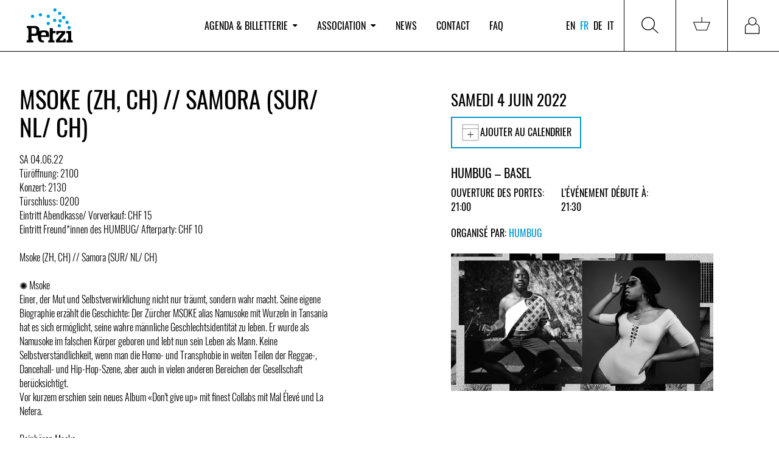

--- FILE ---
content_type: text/css
request_url: https://www.petzi.ch/static/css/petzi.e26f07dd766f.css
body_size: 33131
content:
/*!
 *  カンバス KANBASU
 *  Distributed under the MIT License
 *  Copyright (c) 2015 Liip AG
 */@font-face{font-family:"Oswald";font-style:normal;font-weight:200;src:url("../fonts/oswald-v16-latin-ext_latin-200.f9abfa57016e.eot");src:local("Oswald ExtraLight"),local("Oswald-ExtraLight"),url("../fonts/oswald-v16-latin-ext_latin-200.f9abfa57016e.eot?#iefix") format("embedded-opentype"),url("../fonts/oswald-v16-latin-ext_latin-200.89abdee05337.woff2") format("woff2"),url("../fonts/oswald-v16-latin-ext_latin-200.54422cd1dbf1.woff") format("woff"),url("../fonts/oswald-v16-latin-ext_latin-200.f4b37ae484a0.ttf") format("truetype"),url("../fonts/oswald-v16-latin-ext_latin-200.e3b790477b51.svg#Oswald") format("svg")}@font-face{font-family:"Oswald";font-style:normal;font-weight:300;src:url("../fonts/oswald-v16-latin-ext_latin-300.3f74ebb7324d.eot");src:local("Oswald Light"),local("Oswald-Light"),url("../fonts/oswald-v16-latin-ext_latin-300.3f74ebb7324d.eot?#iefix") format("embedded-opentype"),url("../fonts/oswald-v16-latin-ext_latin-300.f1aafff0d2dd.woff2") format("woff2"),url("../fonts/oswald-v16-latin-ext_latin-300.63e4cb79bfba.woff") format("woff"),url("../fonts/oswald-v16-latin-ext_latin-300.7d1dbb1d0f27.ttf") format("truetype"),url("../fonts/oswald-v16-latin-ext_latin-300.1f9e5ed9bc0d.svg#Oswald") format("svg")}@font-face{font-family:"Oswald";font-style:normal;font-weight:400;src:url("../fonts/oswald-v16-latin-ext_latin-regular.7b7fed774709.eot");src:local("Oswald Regular"),local("Oswald-Regular"),url("../fonts/oswald-v16-latin-ext_latin-regular.7b7fed774709.eot?#iefix") format("embedded-opentype"),url("../fonts/oswald-v16-latin-ext_latin-regular.4151d771a531.woff2") format("woff2"),url("../fonts/oswald-v16-latin-ext_latin-regular.bb3e6a9e2e21.woff") format("woff"),url("../fonts/oswald-v16-latin-ext_latin-regular.c8d8d7f1eb8d.ttf") format("truetype"),url("../fonts/oswald-v16-latin-ext_latin-regular.d7b814180b54.svg#Oswald") format("svg")}@font-face{font-family:"Oswald";font-style:normal;font-weight:700;src:url("../fonts/oswald-v16-latin-ext_latin-700.8845164c6d01.eot");src:local("Oswald Bold"),local("Oswald-Bold"),url("../fonts/oswald-v16-latin-ext_latin-700.8845164c6d01.eot?#iefix") format("embedded-opentype"),url("../fonts/oswald-v16-latin-ext_latin-700.414d34783ed4.woff2") format("woff2"),url("../fonts/oswald-v16-latin-ext_latin-700.69a0ce08beb3.woff") format("woff"),url("../fonts/oswald-v16-latin-ext_latin-700.096a5c43cd7b.ttf") format("truetype"),url("../fonts/oswald-v16-latin-ext_latin-700.098278d78e13.svg#Oswald") format("svg")}/*!
 * https://github.com/jonsuh/hamburgers#customization
 *//*!
 * normalize.css v3.0.2 | MIT License | git.io/normalize
 * CUSTOMIZED
 */html{font-family:sans-serif;-ms-text-size-adjust:100%;-webkit-text-size-adjust:100%}body{margin:0}article,aside,details,figcaption,figure,footer,header,hgroup,main,menu,nav,section,summary{display:block}audio,canvas,progress,video{display:inline-block;vertical-align:baseline}audio:not([controls]){display:none;height:0}[hidden],template{display:none}a{background-color:rgba(0,0,0,0)}a:active,a:hover{outline:0}abbr[title]{border-bottom:1px dotted}b,strong{font-weight:bold}dfn{font-style:italic}h1{font-size:2em;margin:.67em 0}mark{background:#ff0;color:#000}small{font-size:80%}sub,sup{font-size:75%;line-height:0;position:relative;vertical-align:baseline}sup{top:-0.5em}sub{bottom:-0.25em}img{border:0}svg:not(:root){overflow:hidden}figure{margin:1em 40px}hr{box-sizing:content-box;height:0}pre{overflow:auto}code,kbd,pre,samp{font-family:monospace,monospace;font-size:1em}button,input,optgroup,select,textarea{color:inherit;font:inherit;margin:0}button{overflow:visible}button,select{text-transform:none}button,html input[type=button],input[type=reset],input[type=submit]{-webkit-appearance:button;cursor:pointer}button[disabled],html input[disabled]{cursor:default}button::-moz-focus-inner,input::-moz-focus-inner{border:0;padding:0}input{line-height:normal}input[type=checkbox],input[type=radio]{box-sizing:border-box;padding:0}input[type=number]::-webkit-inner-spin-button,input[type=number]::-webkit-outer-spin-button{height:auto}input[type=search]{-webkit-appearance:textfield}input[type=search]::-webkit-search-cancel-button,input[type=search]::-webkit-search-decoration{-webkit-appearance:none}fieldset{border:1px solid silver;margin:0 2px;padding:.35em .625em .75em}legend{border:0;padding:0}textarea{overflow:auto}optgroup{font-weight:bold}table{border-collapse:collapse;border-spacing:0}td,th{padding:0}html{box-sizing:border-box}*,*::before,*::after{box-sizing:inherit}img,iframe,embed,object{display:block}html{font-family:"Oswald",Helvetica,Arial,sans-serif;font-size:100%;line-height:1.45;color:#000;-webkit-font-smoothing:antialiased;-moz-osx-font-smoothing:grayscale}a{color:#000}a:hover,a:focus{text-decoration:none}h1,h2,h3,h4,h5,h6,.h1,.h2,.h3,.h4,.h5,.h6{margin:1.414em 0 .5em;font-weight:inherit;line-height:1.2}h1,.h1{margin-top:0;font-size:2.441em}h2,.h2{font-size:1.953em}h3,.h3{font-size:1.563em}h4,.h4{font-size:1.25em}h5,.h5{font-size:1em}h6,.h6{font-size:.8em}p{margin-top:1em;margin-bottom:1.3em}pre,code{font-family:"Monaco",monospace;font-weight:normal;-moz-tab-size:4;-o-tab-size:4;tab-size:4;background-color:#f5f5f5}pre{padding:24px;margin:0 0 2em;font-size:.875rem;border-radius:0px}code{display:inline-block;padding:1px 5px}pre code{display:block;padding:0}ul,ol{padding-left:24px;margin:1em 0}ul ul,ul ol,ol ul,ol ol{margin:0}dt{font-weight:bold}dd{margin-left:0;margin-bottom:.5em}.dl--inline dt{float:left;width:100px}.dl--inline dd{margin-left:calc(100px + 14px)}abbr{cursor:help}fieldset{padding:0;margin:0;border:0}input[type=text],input[type=search],input[type=email],input[type=tel],input[type=url],input[type=password],input[type=date],input[type=datetime],input[type=datetime-local],input[type=month],input[type=week],input[type=time],input[type=number],input[type=file],select,textarea{width:100%;padding:8px 14px;color:#000;font-size:inherit;font-family:inherit;line-height:1.45;border:1px solid #999;background-color:#fff;border-radius:0px;-moz-osx-font-smoothing:grayscale;-webkit-font-smoothing:antialiased}input[type=text]:focus,input[type=search]:focus,input[type=email]:focus,input[type=tel]:focus,input[type=url]:focus,input[type=password]:focus,input[type=date]:focus,input[type=datetime]:focus,input[type=datetime-local]:focus,input[type=month]:focus,input[type=week]:focus,input[type=time]:focus,input[type=number]:focus,input[type=file]:focus,select:focus,textarea:focus{border-color:#333;outline:none}input[type=text][disabled],input[type=text][readonly],input[type=search][disabled],input[type=search][readonly],input[type=email][disabled],input[type=email][readonly],input[type=tel][disabled],input[type=tel][readonly],input[type=url][disabled],input[type=url][readonly],input[type=password][disabled],input[type=password][readonly],input[type=date][disabled],input[type=date][readonly],input[type=datetime][disabled],input[type=datetime][readonly],input[type=datetime-local][disabled],input[type=datetime-local][readonly],input[type=month][disabled],input[type=month][readonly],input[type=week][disabled],input[type=week][readonly],input[type=time][disabled],input[type=time][readonly],input[type=number][disabled],input[type=number][readonly],input[type=file][disabled],input[type=file][readonly],select[disabled],select[readonly],textarea[disabled],textarea[readonly]{color:#777;background-color:#eee;cursor:not-allowed}select{height:41px;padding-top:0;padding-bottom:0}textarea{resize:vertical}input[type=checkbox],input[type=radio]{display:inline-block}label input[type=checkbox],label input[type=radio]{margin-right:7px}label{display:block;padding-bottom:14px;cursor:pointer}.label--inline{display:inline-block;padding-top:8px;padding-bottom:8px}.label--inline:not(:last-child){margin-right:24px}.form-group~.form-group{margin-top:14px}.field-label{font-weight:bold;padding:8px 0}.field-help{margin-top:7px;margin-bottom:0;color:#999}.input--small,.select--small{font-size:.75rem !important;border-radius:0px !important}.input--small{padding:4px 7px !important}.select--small{height:27px !important;padding-left:7px !important;padding-right:7px !important}.input--large,.select--large{font-size:1.5rem !important;border-radius:0px !important}.input--large{padding:14px 24px !important}.select--large{height:64px !important;padding-left:24px !important;padding-right:24px !important}html{text-transform:uppercase}a{color:#0099cb;text-decoration:none}a:hover{color:#0099cb}::-webkit-input-placeholder{text-transform:uppercase}:-moz-placeholder{text-transform:uppercase}::-moz-placeholder{text-transform:uppercase}:-ms-input-placeholder{text-transform:uppercase}.text_block{font-weight:300;text-transform:none;overflow-wrap:break-word}p:first-child{margin-top:0}p:last-child{margin-bottom:0}.cms-page p,.cms-page li,.cms-page li::marker{font-weight:200}.cms-page li::marker{font-size:.8em}b,strong,h1,h2,h3,h4,h5,h6{font-weight:normal}[x-cloak]{display:none !important}.master:not(.page--agenda){min-height:100vh}.master:not(.page--agenda) .content{padding-left:1rem;padding-right:1rem;padding-top:2.5rem;padding-bottom:2.5rem}@media (min-width: 768px){.master:not(.page--agenda) .content{padding-left:0.5rem;padding-right:0.5rem}}@media (min-width: 1024px){.master:not(.page--agenda) .content{padding-left:2rem;padding-right:2rem}}.master:not(.page--agenda) .content{flex:1 0 auto}.master.page--agenda{height:auto;min-height:100vh}.master.page--login .content,.master.page--protected .content,.master.page--registration-pending .content{position:relative;display:flex;flex-direction:column;justify-content:center}@media(max-width: 1023px){#webhook-call-log .master.page--login .content div:before,#webhook-call-log .master.page--protected .content div:before,#webhook-call-log .master.page--registration-pending .content div:before{content:attr(data-label);margin-top:0.25rem;margin-bottom:0.25rem;display:block;font-weight:700;--tw-text-opacity:1;color:rgb(0 0 0 / var(--tw-text-opacity, 1))}}hr{border-width:1px;border-width:0;border-top-width:1px;border-style:solid}.master--members{margin-top:3rem}@media (min-width: 768px){.master--members{margin-top:6rem}}.master--members .content{min-height:70vh}.auto-uppercase--disabled{text-transform:none}.simple-field{opacity:0;position:absolute;top:0;left:0;height:0;width:0;z-index:-1}.width-auto{width:auto}.chart{max-width:100%}.sold-chart>div{flex-grow:1}@media only screen and (max-width: 1024px){.column{width:100% !important}}.text-left{text-align:left}.text-center{text-align:center}.text-right{text-align:right}.text-uppercase{text-transform:uppercase}.text-capitalize{text-transform:capitalize}.text-italic{font-style:italic}.text-bold{font-weight:bold}.text-small{font-size:.75rem}.text-large{font-size:1.5rem}.text-muted{color:rgba(0,0,0,.6)}@media(min-width: 641px){.sm-text-left{text-align:left}.sm-text-center{text-align:center}.sm-text-right{text-align:right}}@media(min-width: 769px){.md-text-left{text-align:left}.md-text-center{text-align:center}.md-text-right{text-align:right}}@media(min-width: 1001px){.mdl-text-left{text-align:left}.mdl-text-center{text-align:center}.mdl-text-right{text-align:right}}@media(min-width: 1501px){.lg-text-left{text-align:left}.lg-text-center{text-align:center}.lg-text-right{text-align:right}}.pull-left{float:left}.pull-right{float:right}.clearfix:after,.media:after,dl:after,.dl--inline dd:after{content:"";display:table;clear:both}.mrg0{margin:0 !important}.mrgt0{margin-top:0 !important}.mrgr0{margin-right:0 !important}.mrgb0{margin-bottom:0 !important}.mrgl0{margin-left:0 !important}.mrgh0{margin-right:0 !important;margin-left:0 !important}.mrgv0{margin-top:0 !important;margin-bottom:0 !important}.mrg{margin:24px !important}.mrgt{margin-top:24px !important}.mrgr{margin-right:24px !important}.mrgb{margin-bottom:24px !important}.mrgl{margin-left:24px !important}.mrgh{margin-right:24px !important;margin-left:24px !important}.mrgv{margin-top:24px !important;margin-bottom:24px !important}.mrg--{margin:7px !important}.mrgt--{margin-top:7px !important}.mrgr--{margin-right:7px !important}.mrgb--{margin-bottom:7px !important}.mrgl--{margin-left:7px !important}.mrgh--{margin-right:7px !important;margin-left:7px !important}.mrgv--{margin-top:7px !important;margin-bottom:7px !important}.mrg-{margin:14px !important}.mrgt-{margin-top:14px !important}.mrgr-{margin-right:14px !important}.mrgb-{margin-bottom:14px !important}.mrgl-{margin-left:14px !important}.mrgh-{margin-right:14px !important;margin-left:14px !important}.mrgv-{margin-top:14px !important;margin-bottom:14px !important}.mrg\+{margin:38px !important}.mrgt\+{margin-top:38px !important}.mrgr\+{margin-right:38px !important}.mrgb\+{margin-bottom:38px !important}.mrgl\+{margin-left:38px !important}.mrgh\+{margin-right:38px !important;margin-left:38px !important}.mrgv\+{margin-top:38px !important;margin-bottom:38px !important}.mrg\+\+{margin:77px !important}.mrgt\+\+{margin-top:77px !important}.mrgr\+\+{margin-right:77px !important}.mrgb\+\+{margin-bottom:77px !important}.mrgl\+\+{margin-left:77px !important}.mrgh\+\+{margin-right:77px !important;margin-left:77px !important}.mrgv\+\+{margin-top:77px !important;margin-bottom:77px !important}.pdg0{padding:0 !important}.pdgt0{padding-top:0 !important}.pdgr0{padding-right:0 !important}.pdgb0{padding-bottom:0 !important}.pdgl0{padding-left:0 !important}.pdgh0{padding-right:0 !important;padding-left:0 !important}.pdgv0{padding-top:0 !important;padding-bottom:0 !important}.pdg{padding:24px !important}.pdgt{padding-top:24px !important}.pdgr{padding-right:24px !important}.pdgb{padding-bottom:24px !important}.pdgl{padding-left:24px !important}.pdgh{padding-right:24px !important;padding-left:24px !important}.pdgv{padding-top:24px !important;padding-bottom:24px !important}.pdg--{padding:7px !important}.pdgt--{padding-top:7px !important}.pdgr--{padding-right:7px !important}.pdgb--{padding-bottom:7px !important}.pdgl--{padding-left:7px !important}.pdgh--{padding-right:7px !important;padding-left:7px !important}.pdgv--{padding-top:7px !important;padding-bottom:7px !important}.pdg-{padding:14px !important}.pdgt-{padding-top:14px !important}.pdgr-{padding-right:14px !important}.pdgb-{padding-bottom:14px !important}.pdgl-{padding-left:14px !important}.pdgh-{padding-right:14px !important;padding-left:14px !important}.pdgv-{padding-top:14px !important;padding-bottom:14px !important}.pdg\+{padding:38px !important}.pdgt\+{padding-top:38px !important}.pdgr\+{padding-right:38px !important}.pdgb\+{padding-bottom:38px !important}.pdgl\+{padding-left:38px !important}.pdgh\+{padding-right:38px !important;padding-left:38px !important}.pdgv\+{padding-top:38px !important;padding-bottom:38px !important}.pdg\+\+{padding:77px !important}.pdgt\+\+{padding-top:77px !important}.pdgr\+\+{padding-right:77px !important}.pdgb\+\+{padding-bottom:77px !important}.pdgl\+\+{padding-left:77px !important}.pdgh\+\+{padding-right:77px !important;padding-left:77px !important}.pdgv\+\+{padding-top:77px !important;padding-bottom:77px !important}@media(min-width: 641px){.sm-mrg0{margin:0 !important}.sm-mrgt0{margin-top:0 !important}.sm-mrgr0{margin-right:0 !important}.sm-mrgb0{margin-bottom:0 !important}.sm-mrgl0{margin-left:0 !important}.sm-mrgh0{margin-right:0 !important;margin-left:0 !important}.sm-mrgv0{margin-top:0 !important;margin-bottom:0 !important}.sm-mrg{margin:24px !important}.sm-mrgt{margin-top:24px !important}.sm-mrgr{margin-right:24px !important}.sm-mrgb{margin-bottom:24px !important}.sm-mrgl{margin-left:24px !important}.sm-mrgh{margin-right:24px !important;margin-left:24px !important}.sm-mrgv{margin-top:24px !important;margin-bottom:24px !important}.sm-mrg--{margin:7px !important}.sm-mrgt--{margin-top:7px !important}.sm-mrgr--{margin-right:7px !important}.sm-mrgb--{margin-bottom:7px !important}.sm-mrgl--{margin-left:7px !important}.sm-mrgh--{margin-right:7px !important;margin-left:7px !important}.sm-mrgv--{margin-top:7px !important;margin-bottom:7px !important}.sm-mrg-{margin:14px !important}.sm-mrgt-{margin-top:14px !important}.sm-mrgr-{margin-right:14px !important}.sm-mrgb-{margin-bottom:14px !important}.sm-mrgl-{margin-left:14px !important}.sm-mrgh-{margin-right:14px !important;margin-left:14px !important}.sm-mrgv-{margin-top:14px !important;margin-bottom:14px !important}.sm-mrg\+{margin:38px !important}.sm-mrgt\+{margin-top:38px !important}.sm-mrgr\+{margin-right:38px !important}.sm-mrgb\+{margin-bottom:38px !important}.sm-mrgl\+{margin-left:38px !important}.sm-mrgh\+{margin-right:38px !important;margin-left:38px !important}.sm-mrgv\+{margin-top:38px !important;margin-bottom:38px !important}.sm-mrg\+\+{margin:77px !important}.sm-mrgt\+\+{margin-top:77px !important}.sm-mrgr\+\+{margin-right:77px !important}.sm-mrgb\+\+{margin-bottom:77px !important}.sm-mrgl\+\+{margin-left:77px !important}.sm-mrgh\+\+{margin-right:77px !important;margin-left:77px !important}.sm-mrgv\+\+{margin-top:77px !important;margin-bottom:77px !important}}@media(min-width: 769px){.md-mrg0{margin:0 !important}.md-mrgt0{margin-top:0 !important}.md-mrgr0{margin-right:0 !important}.md-mrgb0{margin-bottom:0 !important}.md-mrgl0{margin-left:0 !important}.md-mrgh0{margin-right:0 !important;margin-left:0 !important}.md-mrgv0{margin-top:0 !important;margin-bottom:0 !important}.md-mrg{margin:24px !important}.md-mrgt{margin-top:24px !important}.md-mrgr{margin-right:24px !important}.md-mrgb{margin-bottom:24px !important}.md-mrgl{margin-left:24px !important}.md-mrgh{margin-right:24px !important;margin-left:24px !important}.md-mrgv{margin-top:24px !important;margin-bottom:24px !important}.md-mrg--{margin:7px !important}.md-mrgt--{margin-top:7px !important}.md-mrgr--{margin-right:7px !important}.md-mrgb--{margin-bottom:7px !important}.md-mrgl--{margin-left:7px !important}.md-mrgh--{margin-right:7px !important;margin-left:7px !important}.md-mrgv--{margin-top:7px !important;margin-bottom:7px !important}.md-mrg-{margin:14px !important}.md-mrgt-{margin-top:14px !important}.md-mrgr-{margin-right:14px !important}.md-mrgb-{margin-bottom:14px !important}.md-mrgl-{margin-left:14px !important}.md-mrgh-{margin-right:14px !important;margin-left:14px !important}.md-mrgv-{margin-top:14px !important;margin-bottom:14px !important}.md-mrg\+{margin:38px !important}.md-mrgt\+{margin-top:38px !important}.md-mrgr\+{margin-right:38px !important}.md-mrgb\+{margin-bottom:38px !important}.md-mrgl\+{margin-left:38px !important}.md-mrgh\+{margin-right:38px !important;margin-left:38px !important}.md-mrgv\+{margin-top:38px !important;margin-bottom:38px !important}.md-mrg\+\+{margin:77px !important}.md-mrgt\+\+{margin-top:77px !important}.md-mrgr\+\+{margin-right:77px !important}.md-mrgb\+\+{margin-bottom:77px !important}.md-mrgl\+\+{margin-left:77px !important}.md-mrgh\+\+{margin-right:77px !important;margin-left:77px !important}.md-mrgv\+\+{margin-top:77px !important;margin-bottom:77px !important}}@media(min-width: 1001px){.mdl-mrg0{margin:0 !important}.mdl-mrgt0{margin-top:0 !important}.mdl-mrgr0{margin-right:0 !important}.mdl-mrgb0{margin-bottom:0 !important}.mdl-mrgl0{margin-left:0 !important}.mdl-mrgh0{margin-right:0 !important;margin-left:0 !important}.mdl-mrgv0{margin-top:0 !important;margin-bottom:0 !important}.mdl-mrg{margin:24px !important}.mdl-mrgt{margin-top:24px !important}.mdl-mrgr{margin-right:24px !important}.mdl-mrgb{margin-bottom:24px !important}.mdl-mrgl{margin-left:24px !important}.mdl-mrgh{margin-right:24px !important;margin-left:24px !important}.mdl-mrgv{margin-top:24px !important;margin-bottom:24px !important}.mdl-mrg--{margin:7px !important}.mdl-mrgt--{margin-top:7px !important}.mdl-mrgr--{margin-right:7px !important}.mdl-mrgb--{margin-bottom:7px !important}.mdl-mrgl--{margin-left:7px !important}.mdl-mrgh--{margin-right:7px !important;margin-left:7px !important}.mdl-mrgv--{margin-top:7px !important;margin-bottom:7px !important}.mdl-mrg-{margin:14px !important}.mdl-mrgt-{margin-top:14px !important}.mdl-mrgr-{margin-right:14px !important}.mdl-mrgb-{margin-bottom:14px !important}.mdl-mrgl-{margin-left:14px !important}.mdl-mrgh-{margin-right:14px !important;margin-left:14px !important}.mdl-mrgv-{margin-top:14px !important;margin-bottom:14px !important}.mdl-mrg\+{margin:38px !important}.mdl-mrgt\+{margin-top:38px !important}.mdl-mrgr\+{margin-right:38px !important}.mdl-mrgb\+{margin-bottom:38px !important}.mdl-mrgl\+{margin-left:38px !important}.mdl-mrgh\+{margin-right:38px !important;margin-left:38px !important}.mdl-mrgv\+{margin-top:38px !important;margin-bottom:38px !important}.mdl-mrg\+\+{margin:77px !important}.mdl-mrgt\+\+{margin-top:77px !important}.mdl-mrgr\+\+{margin-right:77px !important}.mdl-mrgb\+\+{margin-bottom:77px !important}.mdl-mrgl\+\+{margin-left:77px !important}.mdl-mrgh\+\+{margin-right:77px !important;margin-left:77px !important}.mdl-mrgv\+\+{margin-top:77px !important;margin-bottom:77px !important}}@media(min-width: 1501px){.lg-mrg0{margin:0 !important}.lg-mrgt0{margin-top:0 !important}.lg-mrgr0{margin-right:0 !important}.lg-mrgb0{margin-bottom:0 !important}.lg-mrgl0{margin-left:0 !important}.lg-mrgh0{margin-right:0 !important;margin-left:0 !important}.lg-mrgv0{margin-top:0 !important;margin-bottom:0 !important}.lg-mrg{margin:24px !important}.lg-mrgt{margin-top:24px !important}.lg-mrgr{margin-right:24px !important}.lg-mrgb{margin-bottom:24px !important}.lg-mrgl{margin-left:24px !important}.lg-mrgh{margin-right:24px !important;margin-left:24px !important}.lg-mrgv{margin-top:24px !important;margin-bottom:24px !important}.lg-mrg--{margin:7px !important}.lg-mrgt--{margin-top:7px !important}.lg-mrgr--{margin-right:7px !important}.lg-mrgb--{margin-bottom:7px !important}.lg-mrgl--{margin-left:7px !important}.lg-mrgh--{margin-right:7px !important;margin-left:7px !important}.lg-mrgv--{margin-top:7px !important;margin-bottom:7px !important}.lg-mrg-{margin:14px !important}.lg-mrgt-{margin-top:14px !important}.lg-mrgr-{margin-right:14px !important}.lg-mrgb-{margin-bottom:14px !important}.lg-mrgl-{margin-left:14px !important}.lg-mrgh-{margin-right:14px !important;margin-left:14px !important}.lg-mrgv-{margin-top:14px !important;margin-bottom:14px !important}.lg-mrg\+{margin:38px !important}.lg-mrgt\+{margin-top:38px !important}.lg-mrgr\+{margin-right:38px !important}.lg-mrgb\+{margin-bottom:38px !important}.lg-mrgl\+{margin-left:38px !important}.lg-mrgh\+{margin-right:38px !important;margin-left:38px !important}.lg-mrgv\+{margin-top:38px !important;margin-bottom:38px !important}.lg-mrg\+\+{margin:77px !important}.lg-mrgt\+\+{margin-top:77px !important}.lg-mrgr\+\+{margin-right:77px !important}.lg-mrgb\+\+{margin-bottom:77px !important}.lg-mrgl\+\+{margin-left:77px !important}.lg-mrgh\+\+{margin-right:77px !important;margin-left:77px !important}.lg-mrgv\+\+{margin-top:77px !important;margin-bottom:77px !important}}@media(min-width: 641px){.sm-pdg0{padding:0 !important}.sm-pdgt0{padding-top:0 !important}.sm-pdgr0{padding-right:0 !important}.sm-pdgb0{padding-bottom:0 !important}.sm-pdgl0{padding-left:0 !important}.sm-pdgh0{padding-right:0 !important;padding-left:0 !important}.sm-pdgv0{padding-top:0 !important;padding-bottom:0 !important}.sm-pdg{padding:24px !important}.sm-pdgt{padding-top:24px !important}.sm-pdgr{padding-right:24px !important}.sm-pdgb{padding-bottom:24px !important}.sm-pdgl{padding-left:24px !important}.sm-pdgh{padding-right:24px !important;padding-left:24px !important}.sm-pdgv{padding-top:24px !important;padding-bottom:24px !important}.sm-pdg--{padding:7px !important}.sm-pdgt--{padding-top:7px !important}.sm-pdgr--{padding-right:7px !important}.sm-pdgb--{padding-bottom:7px !important}.sm-pdgl--{padding-left:7px !important}.sm-pdgh--{padding-right:7px !important;padding-left:7px !important}.sm-pdgv--{padding-top:7px !important;padding-bottom:7px !important}.sm-pdg-{padding:14px !important}.sm-pdgt-{padding-top:14px !important}.sm-pdgr-{padding-right:14px !important}.sm-pdgb-{padding-bottom:14px !important}.sm-pdgl-{padding-left:14px !important}.sm-pdgh-{padding-right:14px !important;padding-left:14px !important}.sm-pdgv-{padding-top:14px !important;padding-bottom:14px !important}.sm-pdg\+{padding:38px !important}.sm-pdgt\+{padding-top:38px !important}.sm-pdgr\+{padding-right:38px !important}.sm-pdgb\+{padding-bottom:38px !important}.sm-pdgl\+{padding-left:38px !important}.sm-pdgh\+{padding-right:38px !important;padding-left:38px !important}.sm-pdgv\+{padding-top:38px !important;padding-bottom:38px !important}.sm-pdg\+\+{padding:77px !important}.sm-pdgt\+\+{padding-top:77px !important}.sm-pdgr\+\+{padding-right:77px !important}.sm-pdgb\+\+{padding-bottom:77px !important}.sm-pdgl\+\+{padding-left:77px !important}.sm-pdgh\+\+{padding-right:77px !important;padding-left:77px !important}.sm-pdgv\+\+{padding-top:77px !important;padding-bottom:77px !important}}@media(min-width: 769px){.md-pdg0{padding:0 !important}.md-pdgt0{padding-top:0 !important}.md-pdgr0{padding-right:0 !important}.md-pdgb0{padding-bottom:0 !important}.md-pdgl0{padding-left:0 !important}.md-pdgh0{padding-right:0 !important;padding-left:0 !important}.md-pdgv0{padding-top:0 !important;padding-bottom:0 !important}.md-pdg{padding:24px !important}.md-pdgt{padding-top:24px !important}.md-pdgr{padding-right:24px !important}.md-pdgb{padding-bottom:24px !important}.md-pdgl{padding-left:24px !important}.md-pdgh{padding-right:24px !important;padding-left:24px !important}.md-pdgv{padding-top:24px !important;padding-bottom:24px !important}.md-pdg--{padding:7px !important}.md-pdgt--{padding-top:7px !important}.md-pdgr--{padding-right:7px !important}.md-pdgb--{padding-bottom:7px !important}.md-pdgl--{padding-left:7px !important}.md-pdgh--{padding-right:7px !important;padding-left:7px !important}.md-pdgv--{padding-top:7px !important;padding-bottom:7px !important}.md-pdg-{padding:14px !important}.md-pdgt-{padding-top:14px !important}.md-pdgr-{padding-right:14px !important}.md-pdgb-{padding-bottom:14px !important}.md-pdgl-{padding-left:14px !important}.md-pdgh-{padding-right:14px !important;padding-left:14px !important}.md-pdgv-{padding-top:14px !important;padding-bottom:14px !important}.md-pdg\+{padding:38px !important}.md-pdgt\+{padding-top:38px !important}.md-pdgr\+{padding-right:38px !important}.md-pdgb\+{padding-bottom:38px !important}.md-pdgl\+{padding-left:38px !important}.md-pdgh\+{padding-right:38px !important;padding-left:38px !important}.md-pdgv\+{padding-top:38px !important;padding-bottom:38px !important}.md-pdg\+\+{padding:77px !important}.md-pdgt\+\+{padding-top:77px !important}.md-pdgr\+\+{padding-right:77px !important}.md-pdgb\+\+{padding-bottom:77px !important}.md-pdgl\+\+{padding-left:77px !important}.md-pdgh\+\+{padding-right:77px !important;padding-left:77px !important}.md-pdgv\+\+{padding-top:77px !important;padding-bottom:77px !important}}@media(min-width: 1001px){.mdl-pdg0{padding:0 !important}.mdl-pdgt0{padding-top:0 !important}.mdl-pdgr0{padding-right:0 !important}.mdl-pdgb0{padding-bottom:0 !important}.mdl-pdgl0{padding-left:0 !important}.mdl-pdgh0{padding-right:0 !important;padding-left:0 !important}.mdl-pdgv0{padding-top:0 !important;padding-bottom:0 !important}.mdl-pdg{padding:24px !important}.mdl-pdgt{padding-top:24px !important}.mdl-pdgr{padding-right:24px !important}.mdl-pdgb{padding-bottom:24px !important}.mdl-pdgl{padding-left:24px !important}.mdl-pdgh{padding-right:24px !important;padding-left:24px !important}.mdl-pdgv{padding-top:24px !important;padding-bottom:24px !important}.mdl-pdg--{padding:7px !important}.mdl-pdgt--{padding-top:7px !important}.mdl-pdgr--{padding-right:7px !important}.mdl-pdgb--{padding-bottom:7px !important}.mdl-pdgl--{padding-left:7px !important}.mdl-pdgh--{padding-right:7px !important;padding-left:7px !important}.mdl-pdgv--{padding-top:7px !important;padding-bottom:7px !important}.mdl-pdg-{padding:14px !important}.mdl-pdgt-{padding-top:14px !important}.mdl-pdgr-{padding-right:14px !important}.mdl-pdgb-{padding-bottom:14px !important}.mdl-pdgl-{padding-left:14px !important}.mdl-pdgh-{padding-right:14px !important;padding-left:14px !important}.mdl-pdgv-{padding-top:14px !important;padding-bottom:14px !important}.mdl-pdg\+{padding:38px !important}.mdl-pdgt\+{padding-top:38px !important}.mdl-pdgr\+{padding-right:38px !important}.mdl-pdgb\+{padding-bottom:38px !important}.mdl-pdgl\+{padding-left:38px !important}.mdl-pdgh\+{padding-right:38px !important;padding-left:38px !important}.mdl-pdgv\+{padding-top:38px !important;padding-bottom:38px !important}.mdl-pdg\+\+{padding:77px !important}.mdl-pdgt\+\+{padding-top:77px !important}.mdl-pdgr\+\+{padding-right:77px !important}.mdl-pdgb\+\+{padding-bottom:77px !important}.mdl-pdgl\+\+{padding-left:77px !important}.mdl-pdgh\+\+{padding-right:77px !important;padding-left:77px !important}.mdl-pdgv\+\+{padding-top:77px !important;padding-bottom:77px !important}}@media(min-width: 1501px){.lg-pdg0{padding:0 !important}.lg-pdgt0{padding-top:0 !important}.lg-pdgr0{padding-right:0 !important}.lg-pdgb0{padding-bottom:0 !important}.lg-pdgl0{padding-left:0 !important}.lg-pdgh0{padding-right:0 !important;padding-left:0 !important}.lg-pdgv0{padding-top:0 !important;padding-bottom:0 !important}.lg-pdg{padding:24px !important}.lg-pdgt{padding-top:24px !important}.lg-pdgr{padding-right:24px !important}.lg-pdgb{padding-bottom:24px !important}.lg-pdgl{padding-left:24px !important}.lg-pdgh{padding-right:24px !important;padding-left:24px !important}.lg-pdgv{padding-top:24px !important;padding-bottom:24px !important}.lg-pdg--{padding:7px !important}.lg-pdgt--{padding-top:7px !important}.lg-pdgr--{padding-right:7px !important}.lg-pdgb--{padding-bottom:7px !important}.lg-pdgl--{padding-left:7px !important}.lg-pdgh--{padding-right:7px !important;padding-left:7px !important}.lg-pdgv--{padding-top:7px !important;padding-bottom:7px !important}.lg-pdg-{padding:14px !important}.lg-pdgt-{padding-top:14px !important}.lg-pdgr-{padding-right:14px !important}.lg-pdgb-{padding-bottom:14px !important}.lg-pdgl-{padding-left:14px !important}.lg-pdgh-{padding-right:14px !important;padding-left:14px !important}.lg-pdgv-{padding-top:14px !important;padding-bottom:14px !important}.lg-pdg\+{padding:38px !important}.lg-pdgt\+{padding-top:38px !important}.lg-pdgr\+{padding-right:38px !important}.lg-pdgb\+{padding-bottom:38px !important}.lg-pdgl\+{padding-left:38px !important}.lg-pdgh\+{padding-right:38px !important;padding-left:38px !important}.lg-pdgv\+{padding-top:38px !important;padding-bottom:38px !important}.lg-pdg\+\+{padding:77px !important}.lg-pdgt\+\+{padding-top:77px !important}.lg-pdgr\+\+{padding-right:77px !important}.lg-pdgb\+\+{padding-bottom:77px !important}.lg-pdgl\+\+{padding-left:77px !important}.lg-pdgh\+\+{padding-right:77px !important;padding-left:77px !important}.lg-pdgv\+\+{padding-top:77px !important;padding-bottom:77px !important}}.img-responsive{max-width:100%;height:auto}.img-block{width:100%;height:auto}.h-align{margin-left:auto;margin-right:auto}.v-align{position:absolute;top:50%;-webkit-transform:translateY(-50%);transform:translateY(-50%)}.vh-align{position:absolute;top:50%;left:50%;-webkit-transform:translate(-50%, -50%);transform:translate(-50%, -50%)}.relative-parent{position:relative}.hidden{display:none !important}.invisible{visibility:hidden !important}@media(min-width: 641px){.hidden-sm-up{display:none !important}}@media(min-width: 769px){.hidden-md-up{display:none !important}}@media(min-width: 1001px){.hidden-mdl-up{display:none !important}}@media(min-width: 1501px){.hidden-lg-up{display:none !important}}@media(max-width: 640px){.hidden-xs-down{display:none !important}}@media(max-width: 768px){.hidden-sm-down{display:none !important}}@media(max-width: 1001px){.hidden-mdl-down{display:none !important}}@media(max-width: 1500px){.hidden-md-down{display:none !important}}@media print{.hidden-print{display:none !important}.invisible-print{visibility:hidden !important}}@media not print{.visible-print{display:none !important}}.visible-sr{width:1px !important;height:1px !important;padding:0 !important;overflow:hidden !important;position:absolute !important;border:0 !important;clip:rect(1px, 1px, 1px, 1px) !important}/*!
 * Hamburgers
 * @description Tasty CSS-animated hamburgers
 * @author Jonathan Suh @jonsuh
 * @site https://jonsuh.com/hamburgers
 * @link https://github.com/jonsuh/hamburgers
 */.hamburger{padding:15px 15px;display:inline-block;cursor:pointer;transition-property:opacity,-webkit-filter;transition-property:opacity,filter;transition-property:opacity,filter,-webkit-filter;transition-duration:.15s;transition-timing-function:linear;font:inherit;color:inherit;text-transform:none;background-color:rgba(0,0,0,0);border:0;margin:0;overflow:visible}.hamburger:hover{opacity:.7}.hamburger.is-active:hover{opacity:.7}.hamburger.is-active .hamburger-inner,.hamburger.is-active .hamburger-inner::before,.hamburger.is-active .hamburger-inner::after{background-color:#000}.hamburger-box{width:33px;height:22px;display:inline-block;position:relative}.hamburger-inner{display:block;top:50%;margin-top:-1px}.hamburger-inner,.hamburger-inner::before,.hamburger-inner::after{width:33px;height:2px;background-color:#000;border-radius:4px;position:absolute;transition-property:-webkit-transform;transition-property:transform;transition-property:transform, -webkit-transform;transition-duration:.15s;transition-timing-function:ease}.hamburger-inner::before,.hamburger-inner::after{content:"";display:block}.hamburger-inner::before{top:-10px}.hamburger-inner::after{bottom:-10px}.hamburger--3dx .hamburger-box{-webkit-perspective:66px;perspective:66px}.hamburger--3dx .hamburger-inner{transition:background-color 0s .1s cubic-bezier(0.645, 0.045, 0.355, 1),-webkit-transform .15s cubic-bezier(0.645, 0.045, 0.355, 1);transition:transform .15s cubic-bezier(0.645, 0.045, 0.355, 1),background-color 0s .1s cubic-bezier(0.645, 0.045, 0.355, 1);transition:transform .15s cubic-bezier(0.645, 0.045, 0.355, 1),background-color 0s .1s cubic-bezier(0.645, 0.045, 0.355, 1),-webkit-transform .15s cubic-bezier(0.645, 0.045, 0.355, 1)}.hamburger--3dx .hamburger-inner::before,.hamburger--3dx .hamburger-inner::after{transition:-webkit-transform 0s .1s cubic-bezier(0.645, 0.045, 0.355, 1);transition:transform 0s .1s cubic-bezier(0.645, 0.045, 0.355, 1);transition:transform 0s .1s cubic-bezier(0.645, 0.045, 0.355, 1), -webkit-transform 0s .1s cubic-bezier(0.645, 0.045, 0.355, 1)}.hamburger--3dx.is-active .hamburger-inner{background-color:rgba(0,0,0,0) !important;-webkit-transform:rotateY(180deg);transform:rotateY(180deg)}.hamburger--3dx.is-active .hamburger-inner::before{-webkit-transform:translate3d(0, 10px, 0) rotate(45deg);transform:translate3d(0, 10px, 0) rotate(45deg)}.hamburger--3dx.is-active .hamburger-inner::after{-webkit-transform:translate3d(0, -10px, 0) rotate(-45deg);transform:translate3d(0, -10px, 0) rotate(-45deg)}.hamburger--3dx-r .hamburger-box{-webkit-perspective:66px;perspective:66px}.hamburger--3dx-r .hamburger-inner{transition:background-color 0s .1s cubic-bezier(0.645, 0.045, 0.355, 1),-webkit-transform .15s cubic-bezier(0.645, 0.045, 0.355, 1);transition:transform .15s cubic-bezier(0.645, 0.045, 0.355, 1),background-color 0s .1s cubic-bezier(0.645, 0.045, 0.355, 1);transition:transform .15s cubic-bezier(0.645, 0.045, 0.355, 1),background-color 0s .1s cubic-bezier(0.645, 0.045, 0.355, 1),-webkit-transform .15s cubic-bezier(0.645, 0.045, 0.355, 1)}.hamburger--3dx-r .hamburger-inner::before,.hamburger--3dx-r .hamburger-inner::after{transition:-webkit-transform 0s .1s cubic-bezier(0.645, 0.045, 0.355, 1);transition:transform 0s .1s cubic-bezier(0.645, 0.045, 0.355, 1);transition:transform 0s .1s cubic-bezier(0.645, 0.045, 0.355, 1), -webkit-transform 0s .1s cubic-bezier(0.645, 0.045, 0.355, 1)}.hamburger--3dx-r.is-active .hamburger-inner{background-color:rgba(0,0,0,0) !important;-webkit-transform:rotateY(-180deg);transform:rotateY(-180deg)}.hamburger--3dx-r.is-active .hamburger-inner::before{-webkit-transform:translate3d(0, 10px, 0) rotate(45deg);transform:translate3d(0, 10px, 0) rotate(45deg)}.hamburger--3dx-r.is-active .hamburger-inner::after{-webkit-transform:translate3d(0, -10px, 0) rotate(-45deg);transform:translate3d(0, -10px, 0) rotate(-45deg)}.hamburger--3dy .hamburger-box{-webkit-perspective:66px;perspective:66px}.hamburger--3dy .hamburger-inner{transition:background-color 0s .1s cubic-bezier(0.645, 0.045, 0.355, 1),-webkit-transform .15s cubic-bezier(0.645, 0.045, 0.355, 1);transition:transform .15s cubic-bezier(0.645, 0.045, 0.355, 1),background-color 0s .1s cubic-bezier(0.645, 0.045, 0.355, 1);transition:transform .15s cubic-bezier(0.645, 0.045, 0.355, 1),background-color 0s .1s cubic-bezier(0.645, 0.045, 0.355, 1),-webkit-transform .15s cubic-bezier(0.645, 0.045, 0.355, 1)}.hamburger--3dy .hamburger-inner::before,.hamburger--3dy .hamburger-inner::after{transition:-webkit-transform 0s .1s cubic-bezier(0.645, 0.045, 0.355, 1);transition:transform 0s .1s cubic-bezier(0.645, 0.045, 0.355, 1);transition:transform 0s .1s cubic-bezier(0.645, 0.045, 0.355, 1), -webkit-transform 0s .1s cubic-bezier(0.645, 0.045, 0.355, 1)}.hamburger--3dy.is-active .hamburger-inner{background-color:rgba(0,0,0,0) !important;-webkit-transform:rotateX(-180deg);transform:rotateX(-180deg)}.hamburger--3dy.is-active .hamburger-inner::before{-webkit-transform:translate3d(0, 10px, 0) rotate(45deg);transform:translate3d(0, 10px, 0) rotate(45deg)}.hamburger--3dy.is-active .hamburger-inner::after{-webkit-transform:translate3d(0, -10px, 0) rotate(-45deg);transform:translate3d(0, -10px, 0) rotate(-45deg)}.hamburger--3dy-r .hamburger-box{-webkit-perspective:66px;perspective:66px}.hamburger--3dy-r .hamburger-inner{transition:background-color 0s .1s cubic-bezier(0.645, 0.045, 0.355, 1),-webkit-transform .15s cubic-bezier(0.645, 0.045, 0.355, 1);transition:transform .15s cubic-bezier(0.645, 0.045, 0.355, 1),background-color 0s .1s cubic-bezier(0.645, 0.045, 0.355, 1);transition:transform .15s cubic-bezier(0.645, 0.045, 0.355, 1),background-color 0s .1s cubic-bezier(0.645, 0.045, 0.355, 1),-webkit-transform .15s cubic-bezier(0.645, 0.045, 0.355, 1)}.hamburger--3dy-r .hamburger-inner::before,.hamburger--3dy-r .hamburger-inner::after{transition:-webkit-transform 0s .1s cubic-bezier(0.645, 0.045, 0.355, 1);transition:transform 0s .1s cubic-bezier(0.645, 0.045, 0.355, 1);transition:transform 0s .1s cubic-bezier(0.645, 0.045, 0.355, 1), -webkit-transform 0s .1s cubic-bezier(0.645, 0.045, 0.355, 1)}.hamburger--3dy-r.is-active .hamburger-inner{background-color:rgba(0,0,0,0) !important;-webkit-transform:rotateX(180deg);transform:rotateX(180deg)}.hamburger--3dy-r.is-active .hamburger-inner::before{-webkit-transform:translate3d(0, 10px, 0) rotate(45deg);transform:translate3d(0, 10px, 0) rotate(45deg)}.hamburger--3dy-r.is-active .hamburger-inner::after{-webkit-transform:translate3d(0, -10px, 0) rotate(-45deg);transform:translate3d(0, -10px, 0) rotate(-45deg)}.hamburger--3dxy .hamburger-box{-webkit-perspective:66px;perspective:66px}.hamburger--3dxy .hamburger-inner{transition:background-color 0s .1s cubic-bezier(0.645, 0.045, 0.355, 1),-webkit-transform .15s cubic-bezier(0.645, 0.045, 0.355, 1);transition:transform .15s cubic-bezier(0.645, 0.045, 0.355, 1),background-color 0s .1s cubic-bezier(0.645, 0.045, 0.355, 1);transition:transform .15s cubic-bezier(0.645, 0.045, 0.355, 1),background-color 0s .1s cubic-bezier(0.645, 0.045, 0.355, 1),-webkit-transform .15s cubic-bezier(0.645, 0.045, 0.355, 1)}.hamburger--3dxy .hamburger-inner::before,.hamburger--3dxy .hamburger-inner::after{transition:-webkit-transform 0s .1s cubic-bezier(0.645, 0.045, 0.355, 1);transition:transform 0s .1s cubic-bezier(0.645, 0.045, 0.355, 1);transition:transform 0s .1s cubic-bezier(0.645, 0.045, 0.355, 1), -webkit-transform 0s .1s cubic-bezier(0.645, 0.045, 0.355, 1)}.hamburger--3dxy.is-active .hamburger-inner{background-color:rgba(0,0,0,0) !important;-webkit-transform:rotateX(180deg) rotateY(180deg);transform:rotateX(180deg) rotateY(180deg)}.hamburger--3dxy.is-active .hamburger-inner::before{-webkit-transform:translate3d(0, 10px, 0) rotate(45deg);transform:translate3d(0, 10px, 0) rotate(45deg)}.hamburger--3dxy.is-active .hamburger-inner::after{-webkit-transform:translate3d(0, -10px, 0) rotate(-45deg);transform:translate3d(0, -10px, 0) rotate(-45deg)}.hamburger--3dxy-r .hamburger-box{-webkit-perspective:66px;perspective:66px}.hamburger--3dxy-r .hamburger-inner{transition:background-color 0s .1s cubic-bezier(0.645, 0.045, 0.355, 1),-webkit-transform .15s cubic-bezier(0.645, 0.045, 0.355, 1);transition:transform .15s cubic-bezier(0.645, 0.045, 0.355, 1),background-color 0s .1s cubic-bezier(0.645, 0.045, 0.355, 1);transition:transform .15s cubic-bezier(0.645, 0.045, 0.355, 1),background-color 0s .1s cubic-bezier(0.645, 0.045, 0.355, 1),-webkit-transform .15s cubic-bezier(0.645, 0.045, 0.355, 1)}.hamburger--3dxy-r .hamburger-inner::before,.hamburger--3dxy-r .hamburger-inner::after{transition:-webkit-transform 0s .1s cubic-bezier(0.645, 0.045, 0.355, 1);transition:transform 0s .1s cubic-bezier(0.645, 0.045, 0.355, 1);transition:transform 0s .1s cubic-bezier(0.645, 0.045, 0.355, 1), -webkit-transform 0s .1s cubic-bezier(0.645, 0.045, 0.355, 1)}.hamburger--3dxy-r.is-active .hamburger-inner{background-color:rgba(0,0,0,0) !important;-webkit-transform:rotateX(180deg) rotateY(180deg) rotateZ(-180deg);transform:rotateX(180deg) rotateY(180deg) rotateZ(-180deg)}.hamburger--3dxy-r.is-active .hamburger-inner::before{-webkit-transform:translate3d(0, 10px, 0) rotate(45deg);transform:translate3d(0, 10px, 0) rotate(45deg)}.hamburger--3dxy-r.is-active .hamburger-inner::after{-webkit-transform:translate3d(0, -10px, 0) rotate(-45deg);transform:translate3d(0, -10px, 0) rotate(-45deg)}.hamburger--arrow.is-active .hamburger-inner::before{-webkit-transform:translate3d(-6.6px, 0, 0) rotate(-45deg) scale(0.7, 1);transform:translate3d(-6.6px, 0, 0) rotate(-45deg) scale(0.7, 1)}.hamburger--arrow.is-active .hamburger-inner::after{-webkit-transform:translate3d(-6.6px, 0, 0) rotate(45deg) scale(0.7, 1);transform:translate3d(-6.6px, 0, 0) rotate(45deg) scale(0.7, 1)}.hamburger--arrow-r.is-active .hamburger-inner::before{-webkit-transform:translate3d(6.6px, 0, 0) rotate(45deg) scale(0.7, 1);transform:translate3d(6.6px, 0, 0) rotate(45deg) scale(0.7, 1)}.hamburger--arrow-r.is-active .hamburger-inner::after{-webkit-transform:translate3d(6.6px, 0, 0) rotate(-45deg) scale(0.7, 1);transform:translate3d(6.6px, 0, 0) rotate(-45deg) scale(0.7, 1)}.hamburger--arrowalt .hamburger-inner::before{transition:top .1s .1s ease,-webkit-transform .1s cubic-bezier(0.165, 0.84, 0.44, 1);transition:top .1s .1s ease,transform .1s cubic-bezier(0.165, 0.84, 0.44, 1);transition:top .1s .1s ease,transform .1s cubic-bezier(0.165, 0.84, 0.44, 1),-webkit-transform .1s cubic-bezier(0.165, 0.84, 0.44, 1)}.hamburger--arrowalt .hamburger-inner::after{transition:bottom .1s .1s ease,-webkit-transform .1s cubic-bezier(0.165, 0.84, 0.44, 1);transition:bottom .1s .1s ease,transform .1s cubic-bezier(0.165, 0.84, 0.44, 1);transition:bottom .1s .1s ease,transform .1s cubic-bezier(0.165, 0.84, 0.44, 1),-webkit-transform .1s cubic-bezier(0.165, 0.84, 0.44, 1)}.hamburger--arrowalt.is-active .hamburger-inner::before{top:0;-webkit-transform:translate3d(-6.6px, -8.25px, 0) rotate(-45deg) scale(0.7, 1);transform:translate3d(-6.6px, -8.25px, 0) rotate(-45deg) scale(0.7, 1);transition:top .1s ease,-webkit-transform .1s .1s cubic-bezier(0.895, 0.03, 0.685, 0.22);transition:top .1s ease,transform .1s .1s cubic-bezier(0.895, 0.03, 0.685, 0.22);transition:top .1s ease,transform .1s .1s cubic-bezier(0.895, 0.03, 0.685, 0.22),-webkit-transform .1s .1s cubic-bezier(0.895, 0.03, 0.685, 0.22)}.hamburger--arrowalt.is-active .hamburger-inner::after{bottom:0;-webkit-transform:translate3d(-6.6px, 8.25px, 0) rotate(45deg) scale(0.7, 1);transform:translate3d(-6.6px, 8.25px, 0) rotate(45deg) scale(0.7, 1);transition:bottom .1s ease,-webkit-transform .1s .1s cubic-bezier(0.895, 0.03, 0.685, 0.22);transition:bottom .1s ease,transform .1s .1s cubic-bezier(0.895, 0.03, 0.685, 0.22);transition:bottom .1s ease,transform .1s .1s cubic-bezier(0.895, 0.03, 0.685, 0.22),-webkit-transform .1s .1s cubic-bezier(0.895, 0.03, 0.685, 0.22)}.hamburger--arrowalt-r .hamburger-inner::before{transition:top .1s .1s ease,-webkit-transform .1s cubic-bezier(0.165, 0.84, 0.44, 1);transition:top .1s .1s ease,transform .1s cubic-bezier(0.165, 0.84, 0.44, 1);transition:top .1s .1s ease,transform .1s cubic-bezier(0.165, 0.84, 0.44, 1),-webkit-transform .1s cubic-bezier(0.165, 0.84, 0.44, 1)}.hamburger--arrowalt-r .hamburger-inner::after{transition:bottom .1s .1s ease,-webkit-transform .1s cubic-bezier(0.165, 0.84, 0.44, 1);transition:bottom .1s .1s ease,transform .1s cubic-bezier(0.165, 0.84, 0.44, 1);transition:bottom .1s .1s ease,transform .1s cubic-bezier(0.165, 0.84, 0.44, 1),-webkit-transform .1s cubic-bezier(0.165, 0.84, 0.44, 1)}.hamburger--arrowalt-r.is-active .hamburger-inner::before{top:0;-webkit-transform:translate3d(6.6px, -8.25px, 0) rotate(45deg) scale(0.7, 1);transform:translate3d(6.6px, -8.25px, 0) rotate(45deg) scale(0.7, 1);transition:top .1s ease,-webkit-transform .1s .1s cubic-bezier(0.895, 0.03, 0.685, 0.22);transition:top .1s ease,transform .1s .1s cubic-bezier(0.895, 0.03, 0.685, 0.22);transition:top .1s ease,transform .1s .1s cubic-bezier(0.895, 0.03, 0.685, 0.22),-webkit-transform .1s .1s cubic-bezier(0.895, 0.03, 0.685, 0.22)}.hamburger--arrowalt-r.is-active .hamburger-inner::after{bottom:0;-webkit-transform:translate3d(6.6px, 8.25px, 0) rotate(-45deg) scale(0.7, 1);transform:translate3d(6.6px, 8.25px, 0) rotate(-45deg) scale(0.7, 1);transition:bottom .1s ease,-webkit-transform .1s .1s cubic-bezier(0.895, 0.03, 0.685, 0.22);transition:bottom .1s ease,transform .1s .1s cubic-bezier(0.895, 0.03, 0.685, 0.22);transition:bottom .1s ease,transform .1s .1s cubic-bezier(0.895, 0.03, 0.685, 0.22),-webkit-transform .1s .1s cubic-bezier(0.895, 0.03, 0.685, 0.22)}.hamburger--arrowturn.is-active .hamburger-inner{-webkit-transform:rotate(-180deg);transform:rotate(-180deg)}.hamburger--arrowturn.is-active .hamburger-inner::before{-webkit-transform:translate3d(8px, 0, 0) rotate(45deg) scale(0.7, 1);transform:translate3d(8px, 0, 0) rotate(45deg) scale(0.7, 1)}.hamburger--arrowturn.is-active .hamburger-inner::after{-webkit-transform:translate3d(8px, 0, 0) rotate(-45deg) scale(0.7, 1);transform:translate3d(8px, 0, 0) rotate(-45deg) scale(0.7, 1)}.hamburger--arrowturn-r.is-active .hamburger-inner{-webkit-transform:rotate(-180deg);transform:rotate(-180deg)}.hamburger--arrowturn-r.is-active .hamburger-inner::before{-webkit-transform:translate3d(-8px, 0, 0) rotate(-45deg) scale(0.7, 1);transform:translate3d(-8px, 0, 0) rotate(-45deg) scale(0.7, 1)}.hamburger--arrowturn-r.is-active .hamburger-inner::after{-webkit-transform:translate3d(-8px, 0, 0) rotate(45deg) scale(0.7, 1);transform:translate3d(-8px, 0, 0) rotate(45deg) scale(0.7, 1)}.hamburger--boring .hamburger-inner,.hamburger--boring .hamburger-inner::before,.hamburger--boring .hamburger-inner::after{transition-property:none}.hamburger--boring.is-active .hamburger-inner{-webkit-transform:rotate(45deg);transform:rotate(45deg)}.hamburger--boring.is-active .hamburger-inner::before{top:0;opacity:0}.hamburger--boring.is-active .hamburger-inner::after{bottom:0;-webkit-transform:rotate(-90deg);transform:rotate(-90deg)}.hamburger--collapse .hamburger-inner{top:auto;bottom:0;transition-duration:.13s;transition-delay:.13s;transition-timing-function:cubic-bezier(0.55, 0.055, 0.675, 0.19)}.hamburger--collapse .hamburger-inner::after{top:-20px;transition:top .2s .2s cubic-bezier(0.33333, 0.66667, 0.66667, 1),opacity .1s linear}.hamburger--collapse .hamburger-inner::before{transition:top .12s .2s cubic-bezier(0.33333, 0.66667, 0.66667, 1),-webkit-transform .13s cubic-bezier(0.55, 0.055, 0.675, 0.19);transition:top .12s .2s cubic-bezier(0.33333, 0.66667, 0.66667, 1),transform .13s cubic-bezier(0.55, 0.055, 0.675, 0.19);transition:top .12s .2s cubic-bezier(0.33333, 0.66667, 0.66667, 1),transform .13s cubic-bezier(0.55, 0.055, 0.675, 0.19),-webkit-transform .13s cubic-bezier(0.55, 0.055, 0.675, 0.19)}.hamburger--collapse.is-active .hamburger-inner{-webkit-transform:translate3d(0, -10px, 0) rotate(-45deg);transform:translate3d(0, -10px, 0) rotate(-45deg);transition-delay:.22s;transition-timing-function:cubic-bezier(0.215, 0.61, 0.355, 1)}.hamburger--collapse.is-active .hamburger-inner::after{top:0;opacity:0;transition:top .2s cubic-bezier(0.33333, 0, 0.66667, 0.33333),opacity .1s .22s linear}.hamburger--collapse.is-active .hamburger-inner::before{top:0;-webkit-transform:rotate(-90deg);transform:rotate(-90deg);transition:top .1s .16s cubic-bezier(0.33333, 0, 0.66667, 0.33333),-webkit-transform .13s .25s cubic-bezier(0.215, 0.61, 0.355, 1);transition:top .1s .16s cubic-bezier(0.33333, 0, 0.66667, 0.33333),transform .13s .25s cubic-bezier(0.215, 0.61, 0.355, 1);transition:top .1s .16s cubic-bezier(0.33333, 0, 0.66667, 0.33333),transform .13s .25s cubic-bezier(0.215, 0.61, 0.355, 1),-webkit-transform .13s .25s cubic-bezier(0.215, 0.61, 0.355, 1)}.hamburger--collapse-r .hamburger-inner{top:auto;bottom:0;transition-duration:.13s;transition-delay:.13s;transition-timing-function:cubic-bezier(0.55, 0.055, 0.675, 0.19)}.hamburger--collapse-r .hamburger-inner::after{top:-20px;transition:top .2s .2s cubic-bezier(0.33333, 0.66667, 0.66667, 1),opacity .1s linear}.hamburger--collapse-r .hamburger-inner::before{transition:top .12s .2s cubic-bezier(0.33333, 0.66667, 0.66667, 1),-webkit-transform .13s cubic-bezier(0.55, 0.055, 0.675, 0.19);transition:top .12s .2s cubic-bezier(0.33333, 0.66667, 0.66667, 1),transform .13s cubic-bezier(0.55, 0.055, 0.675, 0.19);transition:top .12s .2s cubic-bezier(0.33333, 0.66667, 0.66667, 1),transform .13s cubic-bezier(0.55, 0.055, 0.675, 0.19),-webkit-transform .13s cubic-bezier(0.55, 0.055, 0.675, 0.19)}.hamburger--collapse-r.is-active .hamburger-inner{-webkit-transform:translate3d(0, -10px, 0) rotate(45deg);transform:translate3d(0, -10px, 0) rotate(45deg);transition-delay:.22s;transition-timing-function:cubic-bezier(0.215, 0.61, 0.355, 1)}.hamburger--collapse-r.is-active .hamburger-inner::after{top:0;opacity:0;transition:top .2s cubic-bezier(0.33333, 0, 0.66667, 0.33333),opacity .1s .22s linear}.hamburger--collapse-r.is-active .hamburger-inner::before{top:0;-webkit-transform:rotate(90deg);transform:rotate(90deg);transition:top .1s .16s cubic-bezier(0.33333, 0, 0.66667, 0.33333),-webkit-transform .13s .25s cubic-bezier(0.215, 0.61, 0.355, 1);transition:top .1s .16s cubic-bezier(0.33333, 0, 0.66667, 0.33333),transform .13s .25s cubic-bezier(0.215, 0.61, 0.355, 1);transition:top .1s .16s cubic-bezier(0.33333, 0, 0.66667, 0.33333),transform .13s .25s cubic-bezier(0.215, 0.61, 0.355, 1),-webkit-transform .13s .25s cubic-bezier(0.215, 0.61, 0.355, 1)}.hamburger--elastic .hamburger-inner{top:1px;transition-duration:.275s;transition-timing-function:cubic-bezier(0.68, -0.55, 0.265, 1.55)}.hamburger--elastic .hamburger-inner::before{top:10px;transition:opacity .125s .275s ease}.hamburger--elastic .hamburger-inner::after{top:20px;transition:-webkit-transform .275s cubic-bezier(0.68, -0.55, 0.265, 1.55);transition:transform .275s cubic-bezier(0.68, -0.55, 0.265, 1.55);transition:transform .275s cubic-bezier(0.68, -0.55, 0.265, 1.55), -webkit-transform .275s cubic-bezier(0.68, -0.55, 0.265, 1.55)}.hamburger--elastic.is-active .hamburger-inner{-webkit-transform:translate3d(0, 10px, 0) rotate(135deg);transform:translate3d(0, 10px, 0) rotate(135deg);transition-delay:.075s}.hamburger--elastic.is-active .hamburger-inner::before{transition-delay:0s;opacity:0}.hamburger--elastic.is-active .hamburger-inner::after{-webkit-transform:translate3d(0, -20px, 0) rotate(-270deg);transform:translate3d(0, -20px, 0) rotate(-270deg);transition-delay:.075s}.hamburger--elastic-r .hamburger-inner{top:1px;transition-duration:.275s;transition-timing-function:cubic-bezier(0.68, -0.55, 0.265, 1.55)}.hamburger--elastic-r .hamburger-inner::before{top:10px;transition:opacity .125s .275s ease}.hamburger--elastic-r .hamburger-inner::after{top:20px;transition:-webkit-transform .275s cubic-bezier(0.68, -0.55, 0.265, 1.55);transition:transform .275s cubic-bezier(0.68, -0.55, 0.265, 1.55);transition:transform .275s cubic-bezier(0.68, -0.55, 0.265, 1.55), -webkit-transform .275s cubic-bezier(0.68, -0.55, 0.265, 1.55)}.hamburger--elastic-r.is-active .hamburger-inner{-webkit-transform:translate3d(0, 10px, 0) rotate(-135deg);transform:translate3d(0, 10px, 0) rotate(-135deg);transition-delay:.075s}.hamburger--elastic-r.is-active .hamburger-inner::before{transition-delay:0s;opacity:0}.hamburger--elastic-r.is-active .hamburger-inner::after{-webkit-transform:translate3d(0, -20px, 0) rotate(270deg);transform:translate3d(0, -20px, 0) rotate(270deg);transition-delay:.075s}.hamburger--emphatic{overflow:hidden}.hamburger--emphatic .hamburger-inner{transition:background-color .125s .175s ease-in}.hamburger--emphatic .hamburger-inner::before{left:0;transition:top .05s .125s linear,left .125s .175s ease-in,-webkit-transform .125s cubic-bezier(0.6, 0.04, 0.98, 0.335);transition:transform .125s cubic-bezier(0.6, 0.04, 0.98, 0.335),top .05s .125s linear,left .125s .175s ease-in;transition:transform .125s cubic-bezier(0.6, 0.04, 0.98, 0.335),top .05s .125s linear,left .125s .175s ease-in,-webkit-transform .125s cubic-bezier(0.6, 0.04, 0.98, 0.335)}.hamburger--emphatic .hamburger-inner::after{top:10px;right:0;transition:top .05s .125s linear,right .125s .175s ease-in,-webkit-transform .125s cubic-bezier(0.6, 0.04, 0.98, 0.335);transition:transform .125s cubic-bezier(0.6, 0.04, 0.98, 0.335),top .05s .125s linear,right .125s .175s ease-in;transition:transform .125s cubic-bezier(0.6, 0.04, 0.98, 0.335),top .05s .125s linear,right .125s .175s ease-in,-webkit-transform .125s cubic-bezier(0.6, 0.04, 0.98, 0.335)}.hamburger--emphatic.is-active .hamburger-inner{transition-delay:0s;transition-timing-function:ease-out;background-color:rgba(0,0,0,0) !important}.hamburger--emphatic.is-active .hamburger-inner::before{left:-66px;top:-66px;-webkit-transform:translate3d(66px, 66px, 0) rotate(45deg);transform:translate3d(66px, 66px, 0) rotate(45deg);transition:left .125s ease-out,top .05s .125s linear,-webkit-transform .125s .175s cubic-bezier(0.075, 0.82, 0.165, 1);transition:left .125s ease-out,top .05s .125s linear,transform .125s .175s cubic-bezier(0.075, 0.82, 0.165, 1);transition:left .125s ease-out,top .05s .125s linear,transform .125s .175s cubic-bezier(0.075, 0.82, 0.165, 1),-webkit-transform .125s .175s cubic-bezier(0.075, 0.82, 0.165, 1)}.hamburger--emphatic.is-active .hamburger-inner::after{right:-66px;top:-66px;-webkit-transform:translate3d(-66px, 66px, 0) rotate(-45deg);transform:translate3d(-66px, 66px, 0) rotate(-45deg);transition:right .125s ease-out,top .05s .125s linear,-webkit-transform .125s .175s cubic-bezier(0.075, 0.82, 0.165, 1);transition:right .125s ease-out,top .05s .125s linear,transform .125s .175s cubic-bezier(0.075, 0.82, 0.165, 1);transition:right .125s ease-out,top .05s .125s linear,transform .125s .175s cubic-bezier(0.075, 0.82, 0.165, 1),-webkit-transform .125s .175s cubic-bezier(0.075, 0.82, 0.165, 1)}.hamburger--emphatic-r{overflow:hidden}.hamburger--emphatic-r .hamburger-inner{transition:background-color .125s .175s ease-in}.hamburger--emphatic-r .hamburger-inner::before{left:0;transition:top .05s .125s linear,left .125s .175s ease-in,-webkit-transform .125s cubic-bezier(0.6, 0.04, 0.98, 0.335);transition:transform .125s cubic-bezier(0.6, 0.04, 0.98, 0.335),top .05s .125s linear,left .125s .175s ease-in;transition:transform .125s cubic-bezier(0.6, 0.04, 0.98, 0.335),top .05s .125s linear,left .125s .175s ease-in,-webkit-transform .125s cubic-bezier(0.6, 0.04, 0.98, 0.335)}.hamburger--emphatic-r .hamburger-inner::after{top:10px;right:0;transition:top .05s .125s linear,right .125s .175s ease-in,-webkit-transform .125s cubic-bezier(0.6, 0.04, 0.98, 0.335);transition:transform .125s cubic-bezier(0.6, 0.04, 0.98, 0.335),top .05s .125s linear,right .125s .175s ease-in;transition:transform .125s cubic-bezier(0.6, 0.04, 0.98, 0.335),top .05s .125s linear,right .125s .175s ease-in,-webkit-transform .125s cubic-bezier(0.6, 0.04, 0.98, 0.335)}.hamburger--emphatic-r.is-active .hamburger-inner{transition-delay:0s;transition-timing-function:ease-out;background-color:rgba(0,0,0,0) !important}.hamburger--emphatic-r.is-active .hamburger-inner::before{left:-66px;top:66px;-webkit-transform:translate3d(66px, -66px, 0) rotate(-45deg);transform:translate3d(66px, -66px, 0) rotate(-45deg);transition:left .125s ease-out,top .05s .125s linear,-webkit-transform .125s .175s cubic-bezier(0.075, 0.82, 0.165, 1);transition:left .125s ease-out,top .05s .125s linear,transform .125s .175s cubic-bezier(0.075, 0.82, 0.165, 1);transition:left .125s ease-out,top .05s .125s linear,transform .125s .175s cubic-bezier(0.075, 0.82, 0.165, 1),-webkit-transform .125s .175s cubic-bezier(0.075, 0.82, 0.165, 1)}.hamburger--emphatic-r.is-active .hamburger-inner::after{right:-66px;top:66px;-webkit-transform:translate3d(-66px, -66px, 0) rotate(45deg);transform:translate3d(-66px, -66px, 0) rotate(45deg);transition:right .125s ease-out,top .05s .125s linear,-webkit-transform .125s .175s cubic-bezier(0.075, 0.82, 0.165, 1);transition:right .125s ease-out,top .05s .125s linear,transform .125s .175s cubic-bezier(0.075, 0.82, 0.165, 1);transition:right .125s ease-out,top .05s .125s linear,transform .125s .175s cubic-bezier(0.075, 0.82, 0.165, 1),-webkit-transform .125s .175s cubic-bezier(0.075, 0.82, 0.165, 1)}.hamburger--minus .hamburger-inner::before,.hamburger--minus .hamburger-inner::after{transition:bottom .08s 0s ease-out,top .08s 0s ease-out,opacity 0s linear}.hamburger--minus.is-active .hamburger-inner::before,.hamburger--minus.is-active .hamburger-inner::after{opacity:0;transition:bottom .08s ease-out,top .08s ease-out,opacity 0s .08s linear}.hamburger--minus.is-active .hamburger-inner::before{top:0}.hamburger--minus.is-active .hamburger-inner::after{bottom:0}.hamburger--slider .hamburger-inner{top:1px}.hamburger--slider .hamburger-inner::before{top:10px;transition-property:opacity,-webkit-transform;transition-property:transform,opacity;transition-property:transform,opacity,-webkit-transform;transition-timing-function:ease;transition-duration:.15s}.hamburger--slider .hamburger-inner::after{top:20px}.hamburger--slider.is-active .hamburger-inner{-webkit-transform:translate3d(0, 10px, 0) rotate(45deg);transform:translate3d(0, 10px, 0) rotate(45deg)}.hamburger--slider.is-active .hamburger-inner::before{-webkit-transform:rotate(-45deg) translate3d(-4.7142857143px, -8px, 0);transform:rotate(-45deg) translate3d(-4.7142857143px, -8px, 0);opacity:0}.hamburger--slider.is-active .hamburger-inner::after{-webkit-transform:translate3d(0, -20px, 0) rotate(-90deg);transform:translate3d(0, -20px, 0) rotate(-90deg)}.hamburger--slider-r .hamburger-inner{top:1px}.hamburger--slider-r .hamburger-inner::before{top:10px;transition-property:opacity,-webkit-transform;transition-property:transform,opacity;transition-property:transform,opacity,-webkit-transform;transition-timing-function:ease;transition-duration:.15s}.hamburger--slider-r .hamburger-inner::after{top:20px}.hamburger--slider-r.is-active .hamburger-inner{-webkit-transform:translate3d(0, 10px, 0) rotate(-45deg);transform:translate3d(0, 10px, 0) rotate(-45deg)}.hamburger--slider-r.is-active .hamburger-inner::before{-webkit-transform:rotate(45deg) translate3d(4.7142857143px, -8px, 0);transform:rotate(45deg) translate3d(4.7142857143px, -8px, 0);opacity:0}.hamburger--slider-r.is-active .hamburger-inner::after{-webkit-transform:translate3d(0, -20px, 0) rotate(90deg);transform:translate3d(0, -20px, 0) rotate(90deg)}.hamburger--spin .hamburger-inner{transition-duration:.22s;transition-timing-function:cubic-bezier(0.55, 0.055, 0.675, 0.19)}.hamburger--spin .hamburger-inner::before{transition:top .1s .25s ease-in,opacity .1s ease-in}.hamburger--spin .hamburger-inner::after{transition:bottom .1s .25s ease-in,-webkit-transform .22s cubic-bezier(0.55, 0.055, 0.675, 0.19);transition:bottom .1s .25s ease-in,transform .22s cubic-bezier(0.55, 0.055, 0.675, 0.19);transition:bottom .1s .25s ease-in,transform .22s cubic-bezier(0.55, 0.055, 0.675, 0.19),-webkit-transform .22s cubic-bezier(0.55, 0.055, 0.675, 0.19)}.hamburger--spin.is-active .hamburger-inner{-webkit-transform:rotate(225deg);transform:rotate(225deg);transition-delay:.12s;transition-timing-function:cubic-bezier(0.215, 0.61, 0.355, 1)}.hamburger--spin.is-active .hamburger-inner::before{top:0;opacity:0;transition:top .1s ease-out,opacity .1s .12s ease-out}.hamburger--spin.is-active .hamburger-inner::after{bottom:0;-webkit-transform:rotate(-90deg);transform:rotate(-90deg);transition:bottom .1s ease-out,-webkit-transform .22s .12s cubic-bezier(0.215, 0.61, 0.355, 1);transition:bottom .1s ease-out,transform .22s .12s cubic-bezier(0.215, 0.61, 0.355, 1);transition:bottom .1s ease-out,transform .22s .12s cubic-bezier(0.215, 0.61, 0.355, 1),-webkit-transform .22s .12s cubic-bezier(0.215, 0.61, 0.355, 1)}.hamburger--spin-r .hamburger-inner{transition-duration:.22s;transition-timing-function:cubic-bezier(0.55, 0.055, 0.675, 0.19)}.hamburger--spin-r .hamburger-inner::before{transition:top .1s .25s ease-in,opacity .1s ease-in}.hamburger--spin-r .hamburger-inner::after{transition:bottom .1s .25s ease-in,-webkit-transform .22s cubic-bezier(0.55, 0.055, 0.675, 0.19);transition:bottom .1s .25s ease-in,transform .22s cubic-bezier(0.55, 0.055, 0.675, 0.19);transition:bottom .1s .25s ease-in,transform .22s cubic-bezier(0.55, 0.055, 0.675, 0.19),-webkit-transform .22s cubic-bezier(0.55, 0.055, 0.675, 0.19)}.hamburger--spin-r.is-active .hamburger-inner{-webkit-transform:rotate(-225deg);transform:rotate(-225deg);transition-delay:.12s;transition-timing-function:cubic-bezier(0.215, 0.61, 0.355, 1)}.hamburger--spin-r.is-active .hamburger-inner::before{top:0;opacity:0;transition:top .1s ease-out,opacity .1s .12s ease-out}.hamburger--spin-r.is-active .hamburger-inner::after{bottom:0;-webkit-transform:rotate(90deg);transform:rotate(90deg);transition:bottom .1s ease-out,-webkit-transform .22s .12s cubic-bezier(0.215, 0.61, 0.355, 1);transition:bottom .1s ease-out,transform .22s .12s cubic-bezier(0.215, 0.61, 0.355, 1);transition:bottom .1s ease-out,transform .22s .12s cubic-bezier(0.215, 0.61, 0.355, 1),-webkit-transform .22s .12s cubic-bezier(0.215, 0.61, 0.355, 1)}.hamburger--spring .hamburger-inner{top:1px;transition:background-color 0s .13s linear}.hamburger--spring .hamburger-inner::before{top:10px;transition:top .1s .2s cubic-bezier(0.33333, 0.66667, 0.66667, 1),-webkit-transform .13s cubic-bezier(0.55, 0.055, 0.675, 0.19);transition:top .1s .2s cubic-bezier(0.33333, 0.66667, 0.66667, 1),transform .13s cubic-bezier(0.55, 0.055, 0.675, 0.19);transition:top .1s .2s cubic-bezier(0.33333, 0.66667, 0.66667, 1),transform .13s cubic-bezier(0.55, 0.055, 0.675, 0.19),-webkit-transform .13s cubic-bezier(0.55, 0.055, 0.675, 0.19)}.hamburger--spring .hamburger-inner::after{top:20px;transition:top .2s .2s cubic-bezier(0.33333, 0.66667, 0.66667, 1),-webkit-transform .13s cubic-bezier(0.55, 0.055, 0.675, 0.19);transition:top .2s .2s cubic-bezier(0.33333, 0.66667, 0.66667, 1),transform .13s cubic-bezier(0.55, 0.055, 0.675, 0.19);transition:top .2s .2s cubic-bezier(0.33333, 0.66667, 0.66667, 1),transform .13s cubic-bezier(0.55, 0.055, 0.675, 0.19),-webkit-transform .13s cubic-bezier(0.55, 0.055, 0.675, 0.19)}.hamburger--spring.is-active .hamburger-inner{transition-delay:.22s;background-color:rgba(0,0,0,0) !important}.hamburger--spring.is-active .hamburger-inner::before{top:0;transition:top .1s .15s cubic-bezier(0.33333, 0, 0.66667, 0.33333),-webkit-transform .13s .22s cubic-bezier(0.215, 0.61, 0.355, 1);transition:top .1s .15s cubic-bezier(0.33333, 0, 0.66667, 0.33333),transform .13s .22s cubic-bezier(0.215, 0.61, 0.355, 1);transition:top .1s .15s cubic-bezier(0.33333, 0, 0.66667, 0.33333),transform .13s .22s cubic-bezier(0.215, 0.61, 0.355, 1),-webkit-transform .13s .22s cubic-bezier(0.215, 0.61, 0.355, 1);-webkit-transform:translate3d(0, 10px, 0) rotate(45deg);transform:translate3d(0, 10px, 0) rotate(45deg)}.hamburger--spring.is-active .hamburger-inner::after{top:0;transition:top .2s cubic-bezier(0.33333, 0, 0.66667, 0.33333),-webkit-transform .13s .22s cubic-bezier(0.215, 0.61, 0.355, 1);transition:top .2s cubic-bezier(0.33333, 0, 0.66667, 0.33333),transform .13s .22s cubic-bezier(0.215, 0.61, 0.355, 1);transition:top .2s cubic-bezier(0.33333, 0, 0.66667, 0.33333),transform .13s .22s cubic-bezier(0.215, 0.61, 0.355, 1),-webkit-transform .13s .22s cubic-bezier(0.215, 0.61, 0.355, 1);-webkit-transform:translate3d(0, 10px, 0) rotate(-45deg);transform:translate3d(0, 10px, 0) rotate(-45deg)}.hamburger--spring-r .hamburger-inner{top:auto;bottom:0;transition-duration:.13s;transition-delay:0s;transition-timing-function:cubic-bezier(0.55, 0.055, 0.675, 0.19)}.hamburger--spring-r .hamburger-inner::after{top:-20px;transition:top .2s .2s cubic-bezier(0.33333, 0.66667, 0.66667, 1),opacity 0s linear}.hamburger--spring-r .hamburger-inner::before{transition:top .1s .2s cubic-bezier(0.33333, 0.66667, 0.66667, 1),-webkit-transform .13s cubic-bezier(0.55, 0.055, 0.675, 0.19);transition:top .1s .2s cubic-bezier(0.33333, 0.66667, 0.66667, 1),transform .13s cubic-bezier(0.55, 0.055, 0.675, 0.19);transition:top .1s .2s cubic-bezier(0.33333, 0.66667, 0.66667, 1),transform .13s cubic-bezier(0.55, 0.055, 0.675, 0.19),-webkit-transform .13s cubic-bezier(0.55, 0.055, 0.675, 0.19)}.hamburger--spring-r.is-active .hamburger-inner{-webkit-transform:translate3d(0, -10px, 0) rotate(-45deg);transform:translate3d(0, -10px, 0) rotate(-45deg);transition-delay:.22s;transition-timing-function:cubic-bezier(0.215, 0.61, 0.355, 1)}.hamburger--spring-r.is-active .hamburger-inner::after{top:0;opacity:0;transition:top .2s cubic-bezier(0.33333, 0, 0.66667, 0.33333),opacity 0s .22s linear}.hamburger--spring-r.is-active .hamburger-inner::before{top:0;-webkit-transform:rotate(90deg);transform:rotate(90deg);transition:top .1s .15s cubic-bezier(0.33333, 0, 0.66667, 0.33333),-webkit-transform .13s .22s cubic-bezier(0.215, 0.61, 0.355, 1);transition:top .1s .15s cubic-bezier(0.33333, 0, 0.66667, 0.33333),transform .13s .22s cubic-bezier(0.215, 0.61, 0.355, 1);transition:top .1s .15s cubic-bezier(0.33333, 0, 0.66667, 0.33333),transform .13s .22s cubic-bezier(0.215, 0.61, 0.355, 1),-webkit-transform .13s .22s cubic-bezier(0.215, 0.61, 0.355, 1)}.hamburger--stand .hamburger-inner{transition:background-color 0s .075s linear,-webkit-transform .075s .15s cubic-bezier(0.55, 0.055, 0.675, 0.19);transition:transform .075s .15s cubic-bezier(0.55, 0.055, 0.675, 0.19),background-color 0s .075s linear;transition:transform .075s .15s cubic-bezier(0.55, 0.055, 0.675, 0.19),background-color 0s .075s linear,-webkit-transform .075s .15s cubic-bezier(0.55, 0.055, 0.675, 0.19)}.hamburger--stand .hamburger-inner::before{transition:top .075s .075s ease-in,-webkit-transform .075s 0s cubic-bezier(0.55, 0.055, 0.675, 0.19);transition:top .075s .075s ease-in,transform .075s 0s cubic-bezier(0.55, 0.055, 0.675, 0.19);transition:top .075s .075s ease-in,transform .075s 0s cubic-bezier(0.55, 0.055, 0.675, 0.19),-webkit-transform .075s 0s cubic-bezier(0.55, 0.055, 0.675, 0.19)}.hamburger--stand .hamburger-inner::after{transition:bottom .075s .075s ease-in,-webkit-transform .075s 0s cubic-bezier(0.55, 0.055, 0.675, 0.19);transition:bottom .075s .075s ease-in,transform .075s 0s cubic-bezier(0.55, 0.055, 0.675, 0.19);transition:bottom .075s .075s ease-in,transform .075s 0s cubic-bezier(0.55, 0.055, 0.675, 0.19),-webkit-transform .075s 0s cubic-bezier(0.55, 0.055, 0.675, 0.19)}.hamburger--stand.is-active .hamburger-inner{-webkit-transform:rotate(90deg);transform:rotate(90deg);background-color:rgba(0,0,0,0) !important;transition:background-color 0s .15s linear,-webkit-transform .075s 0s cubic-bezier(0.215, 0.61, 0.355, 1);transition:transform .075s 0s cubic-bezier(0.215, 0.61, 0.355, 1),background-color 0s .15s linear;transition:transform .075s 0s cubic-bezier(0.215, 0.61, 0.355, 1),background-color 0s .15s linear,-webkit-transform .075s 0s cubic-bezier(0.215, 0.61, 0.355, 1)}.hamburger--stand.is-active .hamburger-inner::before{top:0;-webkit-transform:rotate(-45deg);transform:rotate(-45deg);transition:top .075s .1s ease-out,-webkit-transform .075s .15s cubic-bezier(0.215, 0.61, 0.355, 1);transition:top .075s .1s ease-out,transform .075s .15s cubic-bezier(0.215, 0.61, 0.355, 1);transition:top .075s .1s ease-out,transform .075s .15s cubic-bezier(0.215, 0.61, 0.355, 1),-webkit-transform .075s .15s cubic-bezier(0.215, 0.61, 0.355, 1)}.hamburger--stand.is-active .hamburger-inner::after{bottom:0;-webkit-transform:rotate(45deg);transform:rotate(45deg);transition:bottom .075s .1s ease-out,-webkit-transform .075s .15s cubic-bezier(0.215, 0.61, 0.355, 1);transition:bottom .075s .1s ease-out,transform .075s .15s cubic-bezier(0.215, 0.61, 0.355, 1);transition:bottom .075s .1s ease-out,transform .075s .15s cubic-bezier(0.215, 0.61, 0.355, 1),-webkit-transform .075s .15s cubic-bezier(0.215, 0.61, 0.355, 1)}.hamburger--stand-r .hamburger-inner{transition:background-color 0s .075s linear,-webkit-transform .075s .15s cubic-bezier(0.55, 0.055, 0.675, 0.19);transition:transform .075s .15s cubic-bezier(0.55, 0.055, 0.675, 0.19),background-color 0s .075s linear;transition:transform .075s .15s cubic-bezier(0.55, 0.055, 0.675, 0.19),background-color 0s .075s linear,-webkit-transform .075s .15s cubic-bezier(0.55, 0.055, 0.675, 0.19)}.hamburger--stand-r .hamburger-inner::before{transition:top .075s .075s ease-in,-webkit-transform .075s 0s cubic-bezier(0.55, 0.055, 0.675, 0.19);transition:top .075s .075s ease-in,transform .075s 0s cubic-bezier(0.55, 0.055, 0.675, 0.19);transition:top .075s .075s ease-in,transform .075s 0s cubic-bezier(0.55, 0.055, 0.675, 0.19),-webkit-transform .075s 0s cubic-bezier(0.55, 0.055, 0.675, 0.19)}.hamburger--stand-r .hamburger-inner::after{transition:bottom .075s .075s ease-in,-webkit-transform .075s 0s cubic-bezier(0.55, 0.055, 0.675, 0.19);transition:bottom .075s .075s ease-in,transform .075s 0s cubic-bezier(0.55, 0.055, 0.675, 0.19);transition:bottom .075s .075s ease-in,transform .075s 0s cubic-bezier(0.55, 0.055, 0.675, 0.19),-webkit-transform .075s 0s cubic-bezier(0.55, 0.055, 0.675, 0.19)}.hamburger--stand-r.is-active .hamburger-inner{-webkit-transform:rotate(-90deg);transform:rotate(-90deg);background-color:rgba(0,0,0,0) !important;transition:background-color 0s .15s linear,-webkit-transform .075s 0s cubic-bezier(0.215, 0.61, 0.355, 1);transition:transform .075s 0s cubic-bezier(0.215, 0.61, 0.355, 1),background-color 0s .15s linear;transition:transform .075s 0s cubic-bezier(0.215, 0.61, 0.355, 1),background-color 0s .15s linear,-webkit-transform .075s 0s cubic-bezier(0.215, 0.61, 0.355, 1)}.hamburger--stand-r.is-active .hamburger-inner::before{top:0;-webkit-transform:rotate(-45deg);transform:rotate(-45deg);transition:top .075s .1s ease-out,-webkit-transform .075s .15s cubic-bezier(0.215, 0.61, 0.355, 1);transition:top .075s .1s ease-out,transform .075s .15s cubic-bezier(0.215, 0.61, 0.355, 1);transition:top .075s .1s ease-out,transform .075s .15s cubic-bezier(0.215, 0.61, 0.355, 1),-webkit-transform .075s .15s cubic-bezier(0.215, 0.61, 0.355, 1)}.hamburger--stand-r.is-active .hamburger-inner::after{bottom:0;-webkit-transform:rotate(45deg);transform:rotate(45deg);transition:bottom .075s .1s ease-out,-webkit-transform .075s .15s cubic-bezier(0.215, 0.61, 0.355, 1);transition:bottom .075s .1s ease-out,transform .075s .15s cubic-bezier(0.215, 0.61, 0.355, 1);transition:bottom .075s .1s ease-out,transform .075s .15s cubic-bezier(0.215, 0.61, 0.355, 1),-webkit-transform .075s .15s cubic-bezier(0.215, 0.61, 0.355, 1)}.hamburger--squeeze .hamburger-inner{transition-duration:.075s;transition-timing-function:cubic-bezier(0.55, 0.055, 0.675, 0.19)}.hamburger--squeeze .hamburger-inner::before{transition:top .075s .12s ease,opacity .075s ease}.hamburger--squeeze .hamburger-inner::after{transition:bottom .075s .12s ease,-webkit-transform .075s cubic-bezier(0.55, 0.055, 0.675, 0.19);transition:bottom .075s .12s ease,transform .075s cubic-bezier(0.55, 0.055, 0.675, 0.19);transition:bottom .075s .12s ease,transform .075s cubic-bezier(0.55, 0.055, 0.675, 0.19),-webkit-transform .075s cubic-bezier(0.55, 0.055, 0.675, 0.19)}.hamburger--squeeze.is-active .hamburger-inner{-webkit-transform:rotate(45deg);transform:rotate(45deg);transition-delay:.12s;transition-timing-function:cubic-bezier(0.215, 0.61, 0.355, 1)}.hamburger--squeeze.is-active .hamburger-inner::before{top:0;opacity:0;transition:top .075s ease,opacity .075s .12s ease}.hamburger--squeeze.is-active .hamburger-inner::after{bottom:0;-webkit-transform:rotate(-90deg);transform:rotate(-90deg);transition:bottom .075s ease,-webkit-transform .075s .12s cubic-bezier(0.215, 0.61, 0.355, 1);transition:bottom .075s ease,transform .075s .12s cubic-bezier(0.215, 0.61, 0.355, 1);transition:bottom .075s ease,transform .075s .12s cubic-bezier(0.215, 0.61, 0.355, 1),-webkit-transform .075s .12s cubic-bezier(0.215, 0.61, 0.355, 1)}.hamburger--vortex .hamburger-inner{transition-duration:.2s;transition-timing-function:cubic-bezier(0.19, 1, 0.22, 1)}.hamburger--vortex .hamburger-inner::before,.hamburger--vortex .hamburger-inner::after{transition-duration:0s;transition-delay:.1s;transition-timing-function:linear}.hamburger--vortex .hamburger-inner::before{transition-property:top,opacity}.hamburger--vortex .hamburger-inner::after{transition-property:bottom,-webkit-transform;transition-property:bottom,transform;transition-property:bottom,transform,-webkit-transform}.hamburger--vortex.is-active .hamburger-inner{-webkit-transform:rotate(765deg);transform:rotate(765deg);transition-timing-function:cubic-bezier(0.19, 1, 0.22, 1)}.hamburger--vortex.is-active .hamburger-inner::before,.hamburger--vortex.is-active .hamburger-inner::after{transition-delay:0s}.hamburger--vortex.is-active .hamburger-inner::before{top:0;opacity:0}.hamburger--vortex.is-active .hamburger-inner::after{bottom:0;-webkit-transform:rotate(90deg);transform:rotate(90deg)}.hamburger--vortex-r .hamburger-inner{transition-duration:.2s;transition-timing-function:cubic-bezier(0.19, 1, 0.22, 1)}.hamburger--vortex-r .hamburger-inner::before,.hamburger--vortex-r .hamburger-inner::after{transition-duration:0s;transition-delay:.1s;transition-timing-function:linear}.hamburger--vortex-r .hamburger-inner::before{transition-property:top,opacity}.hamburger--vortex-r .hamburger-inner::after{transition-property:bottom,-webkit-transform;transition-property:bottom,transform;transition-property:bottom,transform,-webkit-transform}.hamburger--vortex-r.is-active .hamburger-inner{-webkit-transform:rotate(-765deg);transform:rotate(-765deg);transition-timing-function:cubic-bezier(0.19, 1, 0.22, 1)}.hamburger--vortex-r.is-active .hamburger-inner::before,.hamburger--vortex-r.is-active .hamburger-inner::after{transition-delay:0s}.hamburger--vortex-r.is-active .hamburger-inner::before{top:0;opacity:0}.hamburger--vortex-r.is-active .hamburger-inner::after{bottom:0;-webkit-transform:rotate(-90deg);transform:rotate(-90deg)}.masonry-grid{width:100%}.masonry-grid__item{display:block}.masonry-grid__sizer,.masonry-grid__item{width:100%;height:250px}.masonry-grid__sizer{position:absolute}@media(min-width: 640px){.masonry-grid__sizer,.masonry-grid__item{width:33.33%}.masonry-grid__item--width{width:66.66%}}@media(min-width: 768px){.masonry-grid__sizer,.masonry-grid__item{width:25%}.masonry-grid__item--width{width:50%}}@media(min-width: 1500px){.masonry-grid__sizer,.masonry-grid__item{width:20%}.masonry-grid__item--width{width:40%}}@media(min-width: 2000px){.masonry-grid__sizer,.masonry-grid__item{width:16.66%}.masonry-grid__item--width{width:33.33%}}.text-white{color:#fff}.text-black{color:#000}.text-brand{color:#0099cb}.text-grey{color:#777}.float-right{float:right}.float-left{float:left}h1.text-brand{overflow-wrap:break-word}.truncate{white-space:nowrap;overflow:hidden;text-overflow:ellipsis}.text-initial{text-transform:initial}.text-underline{text-decoration:underline}.border{border:1px solid #777}.brdrb{border-bottom:1px solid #777}.brdrt{border-top:1px solid #777}.brdrl{border-left:1px solid #777}.brdrr{border-right:1px solid #777}.brdrs{border-left:1px solid #777;border-right:1px solid #777}.border-bottom{border-bottom:1px solid #777;opacity:.2}.align-middle{vertical-align:middle}.flex{display:flex}.grid{display:block;margin-left:-24px;font-size:0}.grid__item{display:inline-block;width:100%;padding-left:24px;font-size:16px;vertical-align:top}.grid--center{text-align:center}.grid--center>.grid__item{text-align:left}.grid--right{text-align:right}.grid--right>.grid__item{text-align:left}.grid--middle>.grid__item{vertical-align:middle}.grid--bottom>.grid__item{vertical-align:bottom}.grid--rev,.master--front-layout .artist:nth-child(even){direction:rtl;text-align:left}.grid--rev>.grid__item,.master--front-layout .artist:nth-child(even)>.grid__item{direction:ltr;text-align:left}.grid--tight{margin-left:-0}.grid--tight>.grid__item{padding-left:0}.grid--tiny{margin-left:-7px}.grid--tiny>.grid__item{padding-left:7px}.grid--small{margin-left:-14px}.grid--small>.grid__item{padding-left:14px}.grid--large{margin-left:-38px}.grid--large>.grid__item{padding-left:38px}.grid--huge{margin-left:-77px}.grid--huge>.grid__item{padding-left:77px}.grid--multiline{margin-top:-24px}.grid--multiline>.grid__item{padding-top:24px}.grid--multiline.grid--tight{margin-top:-0}.grid--multiline.grid--tight>.grid__item{padding-top:0}.grid--multiline.grid--tiny{margin-top:-7px}.grid--multiline.grid--tiny>.grid__item{padding-top:7px}.grid--multiline.grid--small{margin-top:-14px}.grid--multiline.grid--small>.grid__item{padding-top:14px}.grid--multiline.grid--large{margin-top:-38px}.grid--multiline.grid--large>.grid__item{padding-top:38px}.grid--multiline.grid--huge{margin-top:-77px}.grid--multiline.grid--huge>.grid__item{padding-top:77px}.w-1\/9{width:11.1111111111% !important}.w-2\/9{width:22.2222222222% !important}.w-1\/3{width:33.3333333333% !important}.w-4\/9{width:44.4444444444% !important}.w-5\/9{width:55.5555555556% !important}.w-2\/3{width:66.6666666667% !important}.w-7\/9{width:77.7777777778% !important}.w-8\/9{width:88.8888888889% !important}.w-1\/1{width:100% !important}.w-1\/8{width:12.5% !important}.w-1\/4{width:25% !important}.w-3\/8{width:37.5% !important}.w-1\/2{width:50% !important}.w-5\/8{width:62.5% !important}.w-3\/4{width:75% !important}.w-7\/8{width:87.5% !important}.w-1\/7{width:14.2857142857% !important}.w-2\/7{width:28.5714285714% !important}.w-3\/7{width:42.8571428571% !important}.w-4\/7{width:57.1428571429% !important}.w-5\/7{width:71.4285714286% !important}.w-6\/7{width:85.7142857143% !important}.w-1\/6{width:16.6666666667% !important}.w-5\/6{width:83.3333333333% !important}.w-1\/5{width:20% !important}.w-2\/5{width:40% !important}.w-3\/5{width:60% !important}.w-4\/5{width:80% !important}@media(min-width: 641px){.sm-w-1\/9{width:11.1111111111% !important}.sm-w-2\/9{width:22.2222222222% !important}.sm-w-1\/3{width:33.3333333333% !important}.sm-w-4\/9{width:44.4444444444% !important}.sm-w-5\/9{width:55.5555555556% !important}.sm-w-2\/3{width:66.6666666667% !important}.sm-w-7\/9{width:77.7777777778% !important}.sm-w-8\/9{width:88.8888888889% !important}.sm-w-1\/1{width:100% !important}.sm-w-1\/8{width:12.5% !important}.sm-w-1\/4{width:25% !important}.sm-w-3\/8{width:37.5% !important}.sm-w-1\/2{width:50% !important}.sm-w-5\/8{width:62.5% !important}.sm-w-3\/4{width:75% !important}.sm-w-7\/8{width:87.5% !important}.sm-w-1\/7{width:14.2857142857% !important}.sm-w-2\/7{width:28.5714285714% !important}.sm-w-3\/7{width:42.8571428571% !important}.sm-w-4\/7{width:57.1428571429% !important}.sm-w-5\/7{width:71.4285714286% !important}.sm-w-6\/7{width:85.7142857143% !important}.sm-w-1\/6{width:16.6666666667% !important}.sm-w-5\/6{width:83.3333333333% !important}.sm-w-1\/5{width:20% !important}.sm-w-2\/5{width:40% !important}.sm-w-3\/5{width:60% !important}.sm-w-4\/5{width:80% !important}}@media(min-width: 769px){.md-w-1\/9{width:11.1111111111% !important}.md-w-2\/9{width:22.2222222222% !important}.md-w-1\/3{width:33.3333333333% !important}.md-w-4\/9{width:44.4444444444% !important}.md-w-5\/9{width:55.5555555556% !important}.md-w-2\/3{width:66.6666666667% !important}.md-w-7\/9{width:77.7777777778% !important}.md-w-8\/9{width:88.8888888889% !important}.md-w-1\/1{width:100% !important}.md-w-1\/8{width:12.5% !important}.md-w-1\/4{width:25% !important}.md-w-3\/8{width:37.5% !important}.md-w-1\/2{width:50% !important}.md-w-5\/8{width:62.5% !important}.md-w-3\/4{width:75% !important}.md-w-7\/8{width:87.5% !important}.md-w-1\/7{width:14.2857142857% !important}.md-w-2\/7{width:28.5714285714% !important}.md-w-3\/7{width:42.8571428571% !important}.md-w-4\/7{width:57.1428571429% !important}.md-w-5\/7{width:71.4285714286% !important}.md-w-6\/7{width:85.7142857143% !important}.md-w-1\/6{width:16.6666666667% !important}.md-w-5\/6{width:83.3333333333% !important}.md-w-1\/5{width:20% !important}.md-w-2\/5{width:40% !important}.md-w-3\/5{width:60% !important}.md-w-4\/5{width:80% !important}}@media(min-width: 1001px){.mdl-w-1\/9{width:11.1111111111% !important}.mdl-w-2\/9{width:22.2222222222% !important}.mdl-w-1\/3{width:33.3333333333% !important}.mdl-w-4\/9{width:44.4444444444% !important}.mdl-w-5\/9{width:55.5555555556% !important}.mdl-w-2\/3{width:66.6666666667% !important}.mdl-w-7\/9{width:77.7777777778% !important}.mdl-w-8\/9{width:88.8888888889% !important}.mdl-w-1\/1{width:100% !important}.mdl-w-1\/8{width:12.5% !important}.mdl-w-1\/4{width:25% !important}.mdl-w-3\/8{width:37.5% !important}.mdl-w-1\/2{width:50% !important}.mdl-w-5\/8{width:62.5% !important}.mdl-w-3\/4{width:75% !important}.mdl-w-7\/8{width:87.5% !important}.mdl-w-1\/7{width:14.2857142857% !important}.mdl-w-2\/7{width:28.5714285714% !important}.mdl-w-3\/7{width:42.8571428571% !important}.mdl-w-4\/7{width:57.1428571429% !important}.mdl-w-5\/7{width:71.4285714286% !important}.mdl-w-6\/7{width:85.7142857143% !important}.mdl-w-1\/6{width:16.6666666667% !important}.mdl-w-5\/6{width:83.3333333333% !important}.mdl-w-1\/5{width:20% !important}.mdl-w-2\/5{width:40% !important}.mdl-w-3\/5{width:60% !important}.mdl-w-4\/5{width:80% !important}}@media(min-width: 1501px){.lg-w-1\/9{width:11.1111111111% !important}.lg-w-2\/9{width:22.2222222222% !important}.lg-w-1\/3{width:33.3333333333% !important}.lg-w-4\/9{width:44.4444444444% !important}.lg-w-5\/9{width:55.5555555556% !important}.lg-w-2\/3{width:66.6666666667% !important}.lg-w-7\/9{width:77.7777777778% !important}.lg-w-8\/9{width:88.8888888889% !important}.lg-w-1\/1{width:100% !important}.lg-w-1\/8{width:12.5% !important}.lg-w-1\/4{width:25% !important}.lg-w-3\/8{width:37.5% !important}.lg-w-1\/2{width:50% !important}.lg-w-5\/8{width:62.5% !important}.lg-w-3\/4{width:75% !important}.lg-w-7\/8{width:87.5% !important}.lg-w-1\/7{width:14.2857142857% !important}.lg-w-2\/7{width:28.5714285714% !important}.lg-w-3\/7{width:42.8571428571% !important}.lg-w-4\/7{width:57.1428571429% !important}.lg-w-5\/7{width:71.4285714286% !important}.lg-w-6\/7{width:85.7142857143% !important}.lg-w-1\/6{width:16.6666666667% !important}.lg-w-5\/6{width:83.3333333333% !important}.lg-w-1\/5{width:20% !important}.lg-w-2\/5{width:40% !important}.lg-w-3\/5{width:60% !important}.lg-w-4\/5{width:80% !important}}.btn{display:inline-block;overflow:hidden;padding:8px 14px;font-size:inherit;color:inherit;text-decoration:none;text-align:center;white-space:nowrap;text-overflow:ellipsis;vertical-align:middle;line-height:inherit;border:1px solid rgba(0,0,0,0);border-radius:0px;background:rgba(0,0,0,0);cursor:pointer;-moz-osx-font-smoothing:grayscale;-webkit-font-smoothing:antialiased}.btn:hover,.btn:focus,.btn:active{text-decoration:none}.btn:focus{outline:none}.btn--block{display:block;width:100%}.btn--bare{padding:0;border-radius:0}.btn--default{color:#000;background-color:#eee}.btn--default:hover,.btn--default:focus{background-color:#f6f6f6}.btn--default:active{background-color:#e1e1e1}.btn--primary{color:#fff;background-color:#0099cb}.btn--primary:hover,.btn--primary:focus{background-color:#00b8f4}.btn--primary:active{background-color:#0086b2}.btn--disabled,.btn[disabled]{opacity:.5;cursor:not-allowed}.btn--small{padding:4px 7px;font-size:.75rem;border-radius:0px}.btn--large{padding:14px 24px;font-size:1.5rem;border-radius:0px}.box{padding:24px}.box--tight{padding:0}.box--tiny{padding:7px}.box--small{padding:14px}.box--large{padding:38px}.box--huge{padding:77px}.box--default{color:inherit;background-color:#eee}.box--primary{color:#fff;background-color:#0099cb}.media{display:block}.media__left{float:left;margin-right:24px}.media__right{float:right;margin-left:24px}.media__image{display:block}.media__body{overflow:hidden;display:block}.mosaic{display:table;width:100%}.mosaic--fixed{table-layout:fixed}.mosaic__row{display:table-row}.mosaic__cell{display:table-cell;vertical-align:middle}.mosaic--top .mosaic__cell{vertical-align:top}.mosaic--bottom .mosaic__cell{vertical-align:bottom}.mosaic__cell--fit{width:1px;white-space:nowrap}.list,.list-stacked,.list-inline{margin:0;padding:0;list-style:none}.list-inline>li{display:inline-block;padding:0 12px;vertical-align:middle}.list-inline>li:first-child{padding-left:0}.list-inline>li:last-child{padding-right:0}.list-inline--divided>li+li{border-left:1px solid rgba(0,0,0,.15)}.list-inline--tight>li{padding-left:0;padding-right:0}.list-inline--tiny>li{padding-left:3.5px;padding-right:3.5px}.list-inline--small>li{padding-left:7px;padding-right:7px}.list-inline--large>li{padding-left:19px;padding-right:19px}.list-inline--huge>li{padding-left:38.5px;padding-right:38.5px}.list-stacked>li{padding:12px 0}.list-stacked>li:first-child{padding-top:0}.list-stacked>li:last-child{padding-bottom:0}.list-stacked--divided>li+li{border-top:1px solid rgba(0,0,0,.15)}.list-stacked--tight>li{padding-top:0;padding-bottom:0}.list-stacked--tiny>li{padding-top:3.5px;padding-bottom:3.5px}.list-stacked--small>li{padding-top:7px;padding-bottom:7px}.list-stacked--large>li{padding-top:19px;padding-bottom:19px}.list-stacked--huge>li{padding-top:38.5px;padding-bottom:38.5px}.embed-responsive{display:block;height:0;padding:0;overflow:hidden;position:relative}.embed-responsive__item,.embed-responsive>iframe,.embed-responsive>object,.embed-responsive>embed{height:100%;width:100%;position:absolute;top:0;left:0;bottom:0;border:0}.embed-responsive--16\/9{padding-bottom:56.25%}.embed-responsive--4\/3{padding-bottom:75%}.alert-container{position:fixed;top:80px;left:0px;z-index:10;width:100%}@media (min-width: 1024px){.alert-container{top:85px}}.alert{padding:14px}.alert .alert--close{clear:both;float:right;font-family:sans-serif;cursor:pointer;font-size:1.6em;line-height:1.3rem}.alert--debug{color:#fff;background-color:#000}.alert--info{color:#000;background-color:#0099cb;border-bottom:1px solid #000}.alert--success{color:#00830d;background-color:#83ff8f;border-bottom:1px solid #00830d}.alert--warning{color:#caad16;background-color:#fcf8e3;border-bottom:1px solid #caad16}.alert--warning--collect-attendee-contacts{color:#000;background-color:#eaff74;border:none;width:100%;max-width:1000px}.alert--error{color:#281010;background-color:#c77070;border-bottom:1px solid #281010}.errorlist{margin:0;padding-left:0;color:red;list-style:none;font-size:.75rem}@media(max-width: 769px){.alert-container{top:80px;margin:0 auto}.master--members .alert-container{top:0px}}@media(min-width: 769px){.master--members .alert-container{top:80px;left:0}}.article-card{color:#000;height:100%;display:flex;flex-flow:column nowrap}.article-card--draft .article-card__img{outline:4px solid #fd6767}.article-card__body{flex-grow:1}.article-card__body__img{background-color:#eee}@media(min-width: 769px){.article-filters ul{list-style:none;display:inline;padding-left:0}.article-filters ul li:first-child{padding-left:0}.article-filters ul li{display:inline-block;padding:0 12px;vertical-align:middle}}.article-filters__link{color:#000}.article-filters__link--active{text-decoration:underline;-webkit-text-decoration-color:#0099cb;text-decoration-color:#0099cb}@media(max-width: 768px){.article-filters--mobile{background-color:#fff;width:125px;position:absolute;top:0;z-index:999;opacity:0;transition:all .5s;visibility:hidden;-webkit-transform:translateY(0rem);transform:translateY(0rem)}.article-filters--mobile ul{list-style:none;padding:15px 0 15px 5px;margin:0;display:flex;flex-direction:column;flex-wrap:nowrap;gap:15px}.article-filters--mobile ul li .article-filters__link--active{color:#0099cb;text-decoration:none}.article-filters--mobile.animate{visibility:visible;opacity:1;-webkit-transform:translateY(2rem);transform:translateY(2rem)}}.attendee-title{background-color:#0099cb;color:#fff;margin:0;padding:14px 24px;position:relative}.page--edit-attendee .form-content{margin:auto;max-width:700px}.attendee-form-field{clear:both;margin-bottom:14px}.attendee-form-field .helptext{display:block;font-size:small;float:right;text-align:right}.attendee-form-field input{margin:0px}.attendee-form-field .verification-code-widget{width:100%}.attendee-form-field .verification-code-widget div{width:auto;overflow:hidden}.attendee-form-field .verification-code-widget button{display:block;width:auto;float:left;overflow:hidden;border-width:1px;border-color:#000}.square-grid{display:flex;flex-wrap:wrap}.square-grid .square-grid__item{display:block;width:50%}.square-grid .square-grid__item:nth-of-type(1){background-color:#eaff74}.square-grid .square-grid__item-content{border-bottom:3px solid #000;border-right:3px solid #000;display:block;height:0;padding:0 0 100% 0;background-size:contain;background-repeat:no-repeat;background-position:center center;color:#000;position:relative}.square-grid .square-grid__item:nth-of-type(2n+1) .square-grid__item-content{border-left:3px solid #000}.square-grid .square-grid__item:nth-of-type(-n+2) .square-grid__item-content{border-top:3px solid #000}.square-grid .tile__info{position:absolute;padding:10px;top:-1px;left:-1px;right:-1px;bottom:-1px;color:#fff;background-color:#000;opacity:0;transition:.3s opacity ease}.square-grid .square-grid__item-content:hover .tile__info,.square-grid .square-grid__item-content:focus .tile__info{opacity:1}@media(min-width: 769px){.square-grid .square-grid__item{width:25%}.square-grid .square-grid__item:nth-of-type(2n+1) .square-grid__item-content{border-left:none}.square-grid .square-grid__item:nth-of-type(4n+1) .square-grid__item-content{border-left:3px solid #000}.square-grid .square-grid__item:nth-of-type(-n+4) .square-grid__item-content{border-top:3px solid #000}}.not-published-event-warning{width:100%;padding:10px;background-color:#999;margin:0;text-align:center}.sessions-and-tickets-menu .sessions-and-tickets-menu-label{padding-left:30px}.sessions-and-tickets-menu .btn{text-align:left}#id_child-ticket-allow_transfer{padding-left:0;margin-top:0;margin-bottom:0}#id_child-ticket-allow_transfer li{list-style-type:none}#id_child-ticket-allow_transfer li:first-child label{margin-top:0}.active-page-url{background-size:100% 5px !important}.nav-item{position:relative;isolation:isolate;display:flex;height:100%;align-items:center;white-space:nowrap;background-image:linear-gradient(rgb(0,153,203),rgb(0,153,203));background-size:0% 5px;background-position:0 100%;background-repeat:no-repeat;font-size:1rem;line-height:1.5rem;text-transform:uppercase;--tw-text-opacity:1;color:rgb(0 0 0 / var(--tw-text-opacity, 1));-webkit-text-decoration-line:none;text-decoration-line:none;transition-property:background-size;transition-timing-function:cubic-bezier(0.4, 0, 0.2, 1);transition-duration:150ms;transition-duration:0.5s;transition-timing-function:cubic-bezier(0.2,0.77,0.28,1)}@media(max-width: 1023px){#webhook-call-log .nav-item div:before{content:attr(data-label);margin-top:0.25rem;margin-bottom:0.25rem;display:block;font-weight:700;--tw-text-opacity:1;color:rgb(0 0 0 / var(--tw-text-opacity, 1))}}.nav-item:hover{background-size:100% 5px}[data-nav-container] a:hover{--tw-text-opacity:1;color:rgb(0 153 203 / var(--tw-text-opacity, 1))}[data-nav-container] a.active{--tw-text-opacity:1 !important;color:rgb(0 153 203 / var(--tw-text-opacity, 1)) !important}nav .is-active{-webkit-text-decoration-line:underline;text-decoration-line:underline;-webkit-text-decoration-color:#0099CB;text-decoration-color:#0099CB}.tile{overflow:hidden;padding:24px;display:flex;flex-direction:column;position:relative;word-break:break-word;text-decoration:none}.tile:hover .tile__hover{display:block}.tile:hover::after{content:"";display:block;height:100%;width:100%;z-index:1;position:absolute;top:0;left:0;background-color:#0099cb;opacity:.9}.tile__date,.tile__hover,.tile__title,.tile__place{margin:0;line-height:1.3;text-transform:uppercase}.tile__hover{display:none;color:#fff;position:absolute;top:24px;left:24px;z-index:2}.tile__date,.tile__place{font-size:6vw}.tile__title{font-size:8vw}.tile__hover{font-size:10vw}.tile__resale-subtext{font-size:4vw}.tile__resale-text{font-size:6vw}@media(min-width: 640px){.tile__date,.tile__place,.tile__resale-subtext{font-size:2.125vw}.tile__title,.tile__resale-text{font-size:2.883vw}.tile__hover{font-size:5vw}}@media(min-width: 768px){.tile__date,.tile__place,.tile__resale-subtext{font-size:1.6vw}.tile__title,.tile__resale-text{font-size:2.125vw}.tile__hover{font-size:3.75vw}}@media(min-width: 1500px){.tile__date,.tile__place,.tile__resale-subtext{font-size:1.275vw}.tile__title,.tile__resale-text{font-size:1.7vw}.tile__hover{font-size:3vw}}@media(min-width: 2000px){.tile__date,.tile__place,.tile__resale-subtext{font-size:1.063vw}.tile__title,.tile__resale-text{font-size:1.417vw}.tile__hover{font-size:2.5vw}}@media(min-width: 640px){.masonry-grid__item--width .tile__date,.masonry-grid__item--width .tile__place,.masonry-grid__item--width .tile__resale-subtext,.masonry-grid__item--height .tile__date,.masonry-grid__item--height .tile__place,.masonry-grid__item--height .tile__resale-subtext{font-size:2.5vw}.masonry-grid__item--width .tile__title,.masonry-grid__item--width .tile__resale-text,.masonry-grid__item--height .tile__title,.masonry-grid__item--height .tile__resale-text{font-size:3.333vw}}@media(min-width: 768px){.masonry-grid__item--width .tile__date,.masonry-grid__item--width .tile__place,.masonry-grid__item--width .tile__resale-subtext,.masonry-grid__item--height .tile__date,.masonry-grid__item--height .tile__place,.masonry-grid__item--height .tile__resale-subtext{font-size:1.875vw}.masonry-grid__item--width .tile__title,.masonry-grid__item--width .tile__resale-text,.masonry-grid__item--height .tile__title,.masonry-grid__item--height .tile__resale-text{font-size:2.5vw}}@media(min-width: 1500px){.masonry-grid__item--width .tile__date,.masonry-grid__item--width .tile__place,.masonry-grid__item--width .tile__resale-subtext,.masonry-grid__item--height .tile__date,.masonry-grid__item--height .tile__place,.masonry-grid__item--height .tile__resale-subtext{font-size:1.5vw}.masonry-grid__item--width .tile__title,.masonry-grid__item--width .tile__resale-text,.masonry-grid__item--height .tile__title,.masonry-grid__item--height .tile__resale-text{font-size:2vw}}@media(min-width: 2000px){.masonry-grid__item--width .tile__date,.masonry-grid__item--width .tile__place,.masonry-grid__item--width .tile__resale-subtext,.masonry-grid__item--height .tile__date,.masonry-grid__item--height .tile__place,.masonry-grid__item--height .tile__resale-subtext{font-size:1.25vw}.masonry-grid__item--width .tile__title,.masonry-grid__item--width .tile__resale-text,.masonry-grid__item--height .tile__title,.masonry-grid__item--height .tile__resale-text{font-size:1.667vw}}.tile__corner-banner{z-index:1;position:absolute;top:0;right:0;height:50%;width:100%;background-repeat:no-repeat;background-size:contain;background-position:right top}@media(min-width: 640px){.tile__corner-banner--height{height:25%}}.page--event-detail .content{position:relative}.page--event-detail .content .tile__corner-banner{height:100px}.masonry-grid__item--height .tile__resale-tickets{width:calc(100% + 24px)}.masonry-grid__item--width .tile__resale-tickets{width:calc(50% + 24px)}@media(max-width: 640px){.masonry-grid__item--width .tile__resale-tickets{width:calc(100% + 24px)}}.tile__resale-tickets{position:relative;left:-24px;padding:12px 24px;margin-top:auto;background:#83ff8f;color:#000}.tile__resale-tickets p{line-height:1.2}.tile__resale-tickets span{display:block}.tile--striped{color:#000;border:6px solid #0099cb;background:repeating-linear-gradient(-45deg, #eee, #eee 2px, #fff 2px, #fff 10px)}.tile--white{color:#000;background-color:#fff}.tile--black{color:#83ff8f;background-color:#000}.tile--gray{color:#fff;background-color:#999;border:6px solid #777}.tile--gray a{color:#000}.tile--gray a:hover{color:#eee}.tile--gray input,.tile--gray select{color:#000}.tile--gray input.btn,.tile--gray select.btn{color:#fff}.tile--gray--copy-links label{color:#000}.tile--gray--copy-links label:hover{color:#eee}.tile--gray--copy-links input[type=text]:hover{cursor:pointer}.tile--light_gray{color:#000;background-color:#eee}.tile--light_gray .tile--light_gray__header{background-color:#999}.tile--light_gray a{color:#0099cb}.tile--light_gray input,.tile--light_gray select{color:#000}.tile--light_gray input.btn,.tile--light_gray select.btn{color:#fff}.tile--image{color:#fff;background-size:cover;background-position:center center}.tile--image .tile__date,.tile--image .tile__title,.tile--image .tile__place{text-shadow:1px 1px 8px #000;z-index:1;position:relative}.tile--image.tile__noimage{color:#000}.tile--image.tile__noimage .tile__date,.tile--image.tile__noimage .tile__title,.tile--image.tile__noimage .tile__place{text-shadow:none}.tile--blue{background:#0099cb;border:6px solid #00bffe}.tile--white_blue{color:#000;border:6px solid #0099cb}.tile--shadow{box-shadow:0 10px 10px -4px #777}.tile--content__center{margin-left:-12px}.icon{display:inline-block;height:40px;width:40px;background-position:center;background-repeat:no-repeat}.icon--sm{height:24px;width:24px}.icon--tiny{height:16px;width:16px}.icon-cross{background-size:contain;background-image:url("/static/images/cross-icon.03f597e7f802.svg")}.icon-search{background-size:contain;background-image:url("/static/images/search.9d24c12824a3.svg")}.icon-search--on{background-image:url("/static/images/search-on.5042513f1ff0.svg")}.icon-cart{background-size:contain;background-image:url("/static/images/cart.bb08c6a6d965.svg")}.icon-cart--white{background-size:contain;background-image:url("/static/images/cart-white.83152ba79de9.svg");width:32px;height:32px}.icon-cart--disabled{background-size:contain;background-image:url("/static/images/cart-disabled.7a8639b3f0d5.svg");width:32px;height:32px}.icon-cart--on{background-image:url("/static/images/cart-on.e5e97d97ae21.svg")}.icon-calendar--plus{background-image:url("/static/images/calendar-plus.61c4d2936656.svg");width:32px;height:32px}.icon-arrow--down{background-size:contain;background-image:url("/static/images/arrow-down.7dd3dc78d44c.svg")}.icon-arrow--up{background-size:contain;background-image:url("/static/images/arrow-up.5e7c904d306d.svg")}.icon-close{position:relative}.icon-close:before,.icon-close:after{content:"";display:block;background-color:#000;width:100%;height:100%;position:absolute;-webkit-transform-origin:center center;transform-origin:center center}.icon-close:before{-webkit-transform:rotateZ(-45deg) scaleY(0.07) scaleX(1.414213562);transform:rotateZ(-45deg) scaleY(0.07) scaleX(1.414213562)}.icon-close:after{-webkit-transform:rotateZ(45deg) scaleY(0.07) scaleX(1.414213562);transform:rotateZ(45deg) scaleY(0.07) scaleX(1.414213562)}.icon-ticket{background-size:contain;background-image:url("/static/images/ticket.643a6687ff39.svg")}.icon-ticket--blue{background-size:contain;background-image:url("/static/images/ticket--blue.d5077f8a7f8c.svg")}.icon-eye{background-size:contain;background-image:url("/static/images/eye.d5f85cf82040.svg")}.icon-login{background-size:contain;background-image:url("/static/images/login.a5a1a459f57c.svg")}.icon-external-link{background-size:contain;background-image:url("/static/images/external-link.e83690503146.svg");vertical-align:top;color:rgba(0,0,0,0);font-size:0}.icon-login--on{background-image:url("/static/images/login-on.8d4a522915ec.svg")}.icon-facebook{background-image:url("/static/images/facebook.398fafad66ab.png");background-size:12.5px}.icon-instagram{background-image:url("/static/images/instagram.5242d032defb.png");background-size:25px}.icon-twitter{background-image:url("/static/images/twitter.6312acbebdca.png");background-size:25px}.icon-admin{display:inline-block;width:23px;vertical-align:middle}.icon-admin--small{width:18px}.icon-plus{display:inline-block;width:15px}.icon-bool{background-size:contain;width:20px;height:20px;vertical-align:middle}.icon-sortable{display:inline-block;width:18px;vertical-align:20%}.icon-bool--false{background-image:url("/static/images/bool_false.75dfa2835635.png")}.icon-bool--true{background-image:url("/static/images/bool_true.30e8f023b60d.png")}.icon-document{display:inline-block;width:28px;height:40px;vertical-align:-8px}@media(max-width: 769px){.icon-admin{width:30px;margin-top:1em}}.event-picture img{width:85%}.empty-basket{width:25%;margin:0 auto}@media(max-width: 769px){.event-picture img{width:99%}}.search input,.search button{height:43px}.search .autocomplete__menu{border:1px solid #333;border-top:none}.search .search__field{position:relative}.search .search__field .errorlist{padding-top:5px;position:absolute}.search .search__field:nth-of-type(3),.search .search__field:nth-of-type(4){display:inline-block;width:50%}.search .search__field:nth-of-type(3){float:left;padding-right:12px}.search .search__field:nth-of-type(4){padding-left:12px}.search.search__menu .search__field:nth-of-type(3),.search.search__menu .search__field:nth-of-type(4){margin-bottom:10px}.search.search__results .icon-magnifier{height:22px}.search.search__results .search__form{display:flex;align-items:end;flex-direction:column;flex-wrap:wrap}@media(max-width: 768px){.search.search__results .search__form .toggle-modify{display:none}.search.search__results .search__form>.search__group .trigger-search{display:block}.search.search__results .search__form>.search-fields-wrapper{width:100%;transition:max-height .25s ease-out;max-height:300px;height:auto}.search.search__results .search__form.closed>.search-fields-wrapper{max-height:0;overflow:hidden}.search.search__results .search__form.closed .toggle-modify{display:block}.search.search__results .search__form.closed .trigger-search{display:none}}@media(min-width: 1001px){.search.search__results .search__form{flex-direction:row;flex-wrap:nowrap}}.search.search__results .search__form>.search-fields-wrapper{width:100%;display:flex;justify-content:space-between;flex-wrap:wrap}.search.search__results .search__form .search__group{position:relative;display:flex;align-items:end;flex-wrap:wrap;width:100%}@media(min-width: 1001px){.search.search__results .search__form .search__group{flex-wrap:nowrap;width:auto}.search.search__results .search__form .search__group:first-of-type{flex:0 0 40%}}.search.search__results .search__form .search__group:first-of-type .search__field{width:100%}@media(min-width: 1001px){.search.search__results .search__form .search__group:first-of-type .search__field:first-of-type{padding-right:12px}.search.search__results .search__form .search__group:first-of-type .search__field:nth-of-type(2){padding-left:12px}}.search.search__results .search__form .search__group:nth-of-type(2){margin-left:auto}.search.search__results .search__form .search__group:nth-of-type(2) .search__field{width:50%;margin-bottom:20px}@media(min-width: 1001px){.search.search__results .search__form .search__group:nth-of-type(2) .search__field{margin-bottom:0;width:200px}}.search.search__results .search__form .search__group:nth-of-type(2) .search__field:first-of-type{padding-right:12px}.search.search__results .search__form .search__group:nth-of-type(2) .search__field:nth-of-type(2){padding-left:12px}.search.search__results .search__form label{white-space:nowrap}.search .search__separator{border-bottom:1px solid #0099cb}.js-search-toggle{top:80px}.search__group__nav .errorlist{position:absolute}.table-striped thead,.table-header{background-color:#999;color:#fff}.table-striped thead tr{color:#fff;background-color:#999}.table-striped tbody tr:nth-child(odd){background-color:#eee}.table-striped td,.table-striped th{max-width:250px;padding:14px}.striped:nth-child(odd){background-color:#eee}.basket-table .basket-table--header{background-color:#0099cb;color:#fff}.basket-table .basket-table--body .grid__item{vertical-align:inherit}@media(min-width: 769px){.customer-table{padding-right:24px}}.btn{text-transform:uppercase}.btn--primary:hover,.btn--primary:focus{color:#fff}.btn--danger{color:#fff;background-color:#c77070}.btn--danger:hover{color:#fff;background-color:#d59595}.btn--gray{color:#000;background-color:#eee}.btn--disable{color:#999;background-color:#eee}.btn--disable.active{color:#999;cursor:not-allowed}.btn--disable:hover{color:#999;cursor:not-allowed}.btn--default.active{color:#fff;background-color:#0099cb}.btn--default:hover{color:#0099cb}.btn--tab{color:#4cb9dc;background-color:#ccebf5}.btn--tab.active{color:#fff;background-color:#0099cb}.btn--tab:hover:not(.active){color:#fff;background-color:#a1daed}.btn--alt{color:#fff;background-color:#777}.btn--alt:hover{color:#fff;background-color:#999}.btn--alt-yellow{color:#000;background-color:#eaff74}.btn--alt-yellow:hover{color:#000;background-color:#f2ffa7}.btn--corail{color:#fff;background-color:#ff747b}.btn--corail:hover{color:#fff;background-color:#ffa7ab}.collapse:not(.active){display:none}.collapse--slide{overflow:hidden}.collapse--slide:not(.active){display:block;max-height:0}.accordion .active .rotate{--tw-rotate:180deg;-webkit-transform:translate(var(--tw-translate-x), var(--tw-translate-y)) rotate(var(--tw-rotate)) skewX(var(--tw-skew-x)) skewY(var(--tw-skew-y)) scaleX(var(--tw-scale-x)) scaleY(var(--tw-scale-y));transform:translate(var(--tw-translate-x), var(--tw-translate-y)) rotate(var(--tw-rotate)) skewX(var(--tw-skew-x)) skewY(var(--tw-skew-y)) scaleX(var(--tw-scale-x)) scaleY(var(--tw-scale-y))}.accordion__header{background-color:#999;cursor:pointer;border-bottom:1px solid #555}.accordion__header.active .icon-admin-arrow{background-image:url("/static/images/arrow-up.5e7c904d306d.svg")}.accordion__header.active .icon-admin-arrow--white{background-image:url("/static/images/arrow-up--white.72548c2734ae.svg")}.accordion__header h1{line-height:40px}.accordion__header--disabled{cursor:default}.accordion__body{background-color:#eee;transition:all .2s ease-out}.icon-admin-arrow{height:15px;width:19px;background:url("/static/images/arrow-down.7dd3dc78d44c.svg") no-repeat}.icon-admin-arrow--white{height:15px;width:19px;background:url("/static/images/arrow-down--white.2ec0e5be2c2d.svg") no-repeat}.artists,.child-tickets{width:90%}.accordion--campaign-section .accordion__header.active{color:#fff;background-color:#0099cb}.accordion--campaign-section .accordion__body{background:#fff}.accordion--campaign-section .accordion__body h2{font-weight:400}.accordion--event .accordion__header{border-top:2px solid #000;background-color:#fff;border-bottom:none}.accordion--event .accordion__header .icon{transition:-webkit-transform 200ms;transition:transform 200ms;transition:transform 200ms, -webkit-transform 200ms;-webkit-transform:scaleY(1);transform:scaleY(1);height:20px;width:20px}.accordion--event .accordion__header.active .icon{-webkit-transform:scaleY(-1);transform:scaleY(-1)}.accordion--event .accordion__body{background-color:#fff}.accordion--campaign-section .accordion__header{display:flex;flex-wrap:nowrap;align-items:center}.accordion__title{flex-grow:1}.question-answer p:first-of-type{margin-top:0px}.question-answer p{text-transform:none}.nav-admin{width:100%;background-color:#0099cb}.nav-admin__link,.nav-admin__link:hover{color:#fff}.page-dashboard .nav-admin__link--dashboard,.page-events .nav-admin__link--event,.page-location .nav-admin__link--location,.page-self_ticket .nav-admin__link--self_ticket,.page-profile .nav-admin__link--profile,.page-custom-sales-channel .nav-admin__link--custom-sales-channel,.page-member-settlements .nav-admin__link--member-settlements,.page-member-statistics .nav-admin__link--member-statistics,.page-sales-reporting .nav-admin__link--sales-reporting,.page-webhooks .nav-admin__link--webhooks{color:#83ff8f}@media(min-width: 769px){.nav-admin{position:fixed;top:0;z-index:3}}form label{margin-top:14px;padding-bottom:0}form input[type=checkbox]+label{display:inline}form .helptext{color:#555;font-size:80%}form.with-required-indicator label.required::after{display:inline-block;content:" *";color:#ff6767}.form-register{max-width:500px}.form-field-error{color:red}.self_tickets_form input[type=number]{width:50%;vertical-align:top}@media(max-width: 641px){.self_tickets_form input[type=number]{width:70%}}select{text-transform:uppercase}@media(min-width: 769px){.form-update{padding-right:24px}.account-form{margin-top:25vh}}ul.checkbox-groups>li:not(:first-child){margin-top:24px}label{cursor:default}.nav-sessions .active{color:#fff;background-color:#0099cb}.nav-sessions li{cursor:pointer}.tabs-nav{display:flex;list-style:none;margin:0;padding:0}.tabs-nav .is-active{color:#fff;background-color:#0099cb}.tabs-nav .is-active.dashboard__tab{background-color:#83ff8f;color:#000}.tab{display:none}.tab.is-active{display:block}.tabs.no-js .tab{border-top:1px solid #777;display:block;margin-bottom:1.5rem}.tabs.no-js .tab:last-child{margin-bottom:0}.manage-session-list__item{border-bottom:1px solid #777}.manage-session-list__item:last-child{padding-bottom:14px !important}.ticket-grid-input-qty{width:50px;min-width:50px;max-width:50px;padding:4px !important;text-align:center}.ticket-grid-input-donation-amount{width:800px;min-width:80px;max-width:80px;padding:4px !important;text-align:center}.sales_ticket_info{color:red}.basket-line-warning-quantity{color:red;font-size:.75rem;font-style:italic}.payment-page-saferpay-iframe{frameborder:0;border-width:0px;width:100%;max-width:769px;min-height:700px}@media(min-width: 769px){.payment-page-saferpay-iframe{padding-right:24px;max-width:100%;min-height:500px}}.grid-dashboard{visibility:hidden;width:96%;margin:0 auto}.grid-dashboard__item{display:block;margin-bottom:10px}.grid-dashboard__item #organizer-events-direct-link{cursor:pointer}.grid-dashboard__sizer,.grid-dashboard__item{width:100%}@media(min-width: 640px){.grid-dashboard__sizer,.grid-dashboard__item{width:calc(50% - 10px)}.grid-dashboard__item--width{width:calc(100% - 10px)}}@media(min-width: 1500px){.grid-dashboard__sizer,.grid-dashboard__item{width:calc(33.333% - 10px)}.grid-dashboard__item--width{width:calc(66.666% - 10px)}}@media(min-width: 2000px){.grid-dashboard__sizer,.grid-dashboard__item{width:calc(25% - 10px)}.grid-dashboard__item--width{width:calc(50% - 10px)}}.dashboard-event-list li.active a{color:#83ff8f}.dashboard-event-list li a{color:#fff}.dashboard-event-list .accordion__header{background-color:rgba(0,0,0,0)}.dashboard-event-list .accordion__body{background-color:rgba(0,0,0,0)}.stamp{position:absolute}.ui-datepicker{display:none;background:repeating-linear-gradient(-45deg, #eee, #eee 2px, #fff 2px, #fff 10px);border:1px solid #000;padding:14px}.ui-datepicker span{cursor:default}.ui-datepicker .ui-datepicker-header{display:inline}.ui-datepicker .ui-datepicker-header .ui-datepicker-prev{float:left}.ui-datepicker .ui-datepicker-header .ui-datepicker-prev::before{content:"<<"}.ui-datepicker .ui-datepicker-header .ui-datepicker-next{float:right}.ui-datepicker .ui-datepicker-header .ui-datepicker-next::before{content:">>"}.ui-datepicker .ui-datepicker-header .ui-datepicker-prev,.ui-datepicker .ui-datepicker-header .ui-datepicker-next{background-color:#0099cb;padding:4px 8px;font-size:0}.ui-datepicker .ui-datepicker-header .ui-datepicker-prev::before,.ui-datepicker .ui-datepicker-header .ui-datepicker-next::before{color:#fff;font-size:16px}.ui-datepicker .ui-datepicker-header .ui-datepicker-prev:hover,.ui-datepicker .ui-datepicker-header .ui-datepicker-next:hover{background-color:#00bffe}.ui-datepicker .ui-datepicker-header .ui-datepicker-title{text-align:center;line-height:2rem}.ui-datepicker table{margin-bottom:0}.ui-datepicker table thead th{font-weight:normal}.ui-datepicker table td:not(.ui-datepicker-unselectable){background-color:#fff;border:1px solid #000;cursor:pointer;text-align:center;padding:5px}.ui-datepicker table td:not(.ui-datepicker-unselectable).ui-datepicker-current-day,.ui-datepicker table td:not(.ui-datepicker-unselectable):active{background-color:#0099cb}.ui-datepicker table td:not(.ui-datepicker-unselectable).ui-datepicker-current-day a,.ui-datepicker table td:not(.ui-datepicker-unselectable):active a{color:#fff}.ui-datepicker table td:not(.ui-datepicker-unselectable):hover{background-color:#00bffe}.ui-datepicker table td:not(.ui-datepicker-unselectable):hover a{color:#fff}.ui-datepicker table td a{color:#000}.ui-datepicker table td.ui-datepicker-unselectable{background-color:#777;border:1px solid #000;text-align:center;padding:5px}.ui-datepicker table td.ui-datepicker-other-month{background-color:#fff}.pagination{list-style:none;padding-left:0px}.pagination li{display:block;float:left;margin-right:1px;margin-bottom:1px;padding:8px 16px;background-color:#0099cb;color:#fff}.pagination li a{color:#fff}.pagination li:hover,.pagination li.active{background-color:#00bffe}.filter-hidden{display:none}footer .footer--border{width:95%;border-top:solid 1px #777;opacity:.2;margin:0 auto}.news-flag{width:0px;height:200px;position:fixed;top:140px;right:0;overflow:hidden;z-index:2;color:#fff;background-color:#fd6767;transition:width .1s ease-out}@media(min-width: 769px){.news-flag{top:105px}}.news-flag.active{width:320px}.news-flag.active .news-flag__body{opacity:1}.news-flag--show{width:60px}.news-flag--hidden{width:0px}.news-flag__header{width:60px;height:100%;padding:24px 0;margin-right:20px;border-right:1px solid #fff;cursor:pointer}.news-flag__header:hover{background-color:#fd8080}.news-flag__header .news-flag__news{width:100px;position:relative;top:57px;right:20px;-webkit-transform:rotate(-90deg);transform:rotate(-90deg);font-size:1.7em}.news-flag__header .news-flag__news::before,.news-flag__header .news-flag__news::after{content:" * "}.news-flag__body{height:100%;opacity:0;transition:opacity .3s ease-out}.news-flag__body .news-flag__title{font-size:1.2em}.news-flag__body .news-flag__date,.news-flag__body .news-flag__content{font-size:16px;text-transform:initial}.news-flag__body .news-flag__link{width:100%;display:inline-block;border-bottom:1px solid #fff;color:#fff}.news-flag__body .news-flag__info{font-size:.75rem}.box p,.box h4{overflow-wrap:break-word;word-wrap:break-word}.box p{font-weight:200}.box .box__title{text-transform:uppercase}.box .box__files{overflow:hidden}.box .box__files .link-document{display:inline-block;width:75%;vertical-align:middle}.box--multicolor{height:100%;text-transform:initial}.box--multicolor__footer{border-top-width:1px;border-top-style:solid}.box--multicolor__footer p{margin:0}.box--multicolor__footer a{font-weight:normal}.box--red{color:#fff;background-color:#fd6767}.box--red a{color:inherit}.box--red .icon-document{stroke:currentColor}.box--red .box--news__footer{border-top-color:inherit}.box--blue{color:#fff;background-color:#0099cb}.box--blue a{color:inherit}.box--blue .icon-document{stroke:currentColor}.box--blue .box--news__footer{border-top-color:inherit}.box--black{color:#83ff8f;background-color:#000}.box--black a{color:inherit}.box--black .icon-document{stroke:currentColor}.box--black .box--multicolor__footer{border-top-color:inherit}.grid-flex{display:flex;flex-wrap:wrap;margin-left:-24px}.grid-flex__item{width:100%;flex:0 0 auto;padding-left:24px}.grid-flex--center{justify-content:center}.grid-flex--right{justify-content:flex-end}.grid-flex--middle{align-items:center}.grid-flex--bottom{align-items:flex-end}.grid-flex--even>.grid-flex__item{display:flex;flex-direction:column}.grid-flex--even>.grid-flex__item>*{flex:1 0 auto}.grid-flex--rev{flex-direction:row-reverse}.grid-flex--tight{margin-left:-0}.grid-flex--tight>.grid-flex__item{padding-left:0}.grid-flex--tiny{margin-left:-7px}.grid-flex--tiny>.grid-flex__item{padding-left:7px}.grid-flex--small{margin-left:-14px}.grid-flex--small>.grid-flex__item{padding-left:14px}.grid-flex--large{margin-left:-38px}.grid-flex--large>.grid-flex__item{padding-left:38px}.grid-flex--huge{margin-left:-77px}.grid-flex--huge>.grid-flex__item{padding-left:77px}.grid-flex--multiline{margin-top:-24px}.grid-flex--multiline>.grid-flex__item{padding-top:24px}.grid-flex--multiline.grid-flex--tight{margin-top:-0}.grid-flex--multiline.grid-flex--tight>.grid-flex__item{padding-top:0}.grid-flex--multiline.grid-flex--tiny{margin-top:-7px}.grid-flex--multiline.grid-flex--tiny>.grid-flex__item{padding-top:7px}.grid-flex--multiline.grid-flex--small{margin-top:-14px}.grid-flex--multiline.grid-flex--small>.grid-flex__item{padding-top:14px}.grid-flex--multiline.grid-flex--large{margin-top:-38px}.grid-flex--multiline.grid-flex--large>.grid-flex__item{padding-top:38px}.grid-flex--multiline.grid-flex--huge{margin-top:-77px}.grid-flex--multiline.grid-flex--huge>.grid-flex__item{padding-top:77px}#id_support{padding-left:0}#id_support li{list-style:none}.page--about-petzi .content p,.page--about-petzi .content ul,.page--points-of-sale .content p,.page--points-of-sale .content ul,.content-light .content p,.content-light .content ul{font-weight:200;text-transform:none}.page--campaign .content,.page--news .content{max-width:42rem;margin-left:auto;margin-right:auto}.page--campaign img,.page--news img{display:inline-block;max-width:100%}html.cms-toolbar-expanded .alert-container{top:46px}.member-statistics{max-width:600px}.sortable-list .btn.active:hover,.sortable-list .btn.active:focus{color:#fff;background-color:#00bffe}.tag{display:inline-block;margin-right:1em;margin-bottom:.5em;padding:.1em .5em;color:#fff;background-color:#eee;color:#555}.page--customers .accordion{box-shadow:1px 1px 3px rgba(0,0,0,.2);border-color:#d9d9d9}.page--customers .accordion__body{background-color:#eee}.page--customers .accordion__body .grid__item{overflow-x:hidden;text-overflow:ellipsis}.page--customers .icon-eye{-webkit-filter:brightness(0) saturate(100%) invert(69%) sepia(1%) saturate(0%) hue-rotate(153deg) brightness(91%) contrast(78%);filter:brightness(0) saturate(100%) invert(69%) sepia(1%) saturate(0%) hue-rotate(153deg) brightness(91%) contrast(78%)}.page--customers .view--event--btn{padding-top:3.5px}.page--customers .accordion__header{background-color:#eee;border:0;color:#000;transition:.2s background-color,color ease;padding-right:50px !important}.page--customers .accordion__header .pull-right{margin-right:-36px}.page--customers .accordion__header .icon-admin-arrow--white{margin-top:0;-webkit-filter:brightness(0) saturate(100%) invert(69%) sepia(1%) saturate(0%) hue-rotate(153deg) brightness(91%) contrast(78%);filter:brightness(0) saturate(100%) invert(69%) sepia(1%) saturate(0%) hue-rotate(153deg) brightness(91%) contrast(78%)}.page--customers .accordion__header.active{background-color:#0099cb !important;color:#fff}.page--customers .accordion__header.active .icon-admin-arrow--white{-webkit-filter:none;filter:none}.page--customers .collapse--slide.active{max-height:400px;overflow:auto}.page--customers .accordion__body.active{background-color:#e1e1e1}.page--customers .iban_refund_form{max-width:500px}.page--customers .iban_refund_data{border-style:solid;padding-top:10px;padding-bottom:10px;padding-left:20px;padding-right:20px;margin-top:1em;margin-bottom:2em;margin-left:1em;margin-right:1em}.page--customers .iban_refund_data p{margin-top:0em;margin-bottom:0em;text-transform:none}.page--customers .is_refunded_message{background-color:#0099cb;padding:10px}.page--customers .is_filled_in_message{background-color:#0099cb;padding:10px}.page--customers .iban_refund_links{background-color:#0099cb;color:#fff;padding:10px;text-align:center}.page--customers .iban_refund_links a{color:#fff}.page--customers .iban_refund_links a:hover{color:#000}.modal .modal--title{background-color:#0099cb;color:#fff;margin:0;padding:14px 24px;position:relative}@media screen and (min-width: 769px)and (min-height: 641px){.modal .modal--window{max-width:1000px}}.modal:not(.no-js){display:none;position:fixed;background-color:rgba(0,0,0,.2);top:0;left:0;right:0;bottom:0;padding:0;z-index:50}.modal:not(.no-js).open{display:block}.modal:not(.no-js) .modal--window{position:relative;background-color:#fff;width:100%;height:-moz-fit-content;height:-webkit-fit-content;height:fit-content;min-height:100%}@media(min-width: 769px){.modal:not(.no-js) .modal--window{min-height:inherit}}.modal:not(.no-js) .modal--content{padding:0 24px 0 24px;position:relative;top:0;bottom:0;width:100%;overflow-y:auto}.modal:not(.no-js) .modal--content p:first-child{margin-top:20px}.modal:not(.no-js) .modal--content:after{content:"";display:block;height:24px}@media screen and (min-width: 769px)and (min-height: 641px){.modal:not(.no-js) .modal--window{position:relative;top:10vh;margin:auto;height:auto;width:50%;margin-bottom:24px;margin-top:-25.6px}.modal:not(.no-js) .modal--content{top:0;position:relative;max-height:80vh}}.modal.no-js .close--modal{display:none}.modal.no-js .modal--window{background-color:#eee}.modal.no-js .modal--content{padding:0 24px}.radio-container:hover .checkmark{--tw-bg-opacity:1;background-color:rgb(238 238 238 / var(--tw-bg-opacity, 1))}input[type=radio]:checked+.checkmark{--tw-bg-opacity:1;background-color:rgb(255 255 255 / var(--tw-bg-opacity, 1))}.checkmark::after{position:absolute;top:2px;left:2px;display:none;height:14px;width:14px;border-radius:9999px;--tw-bg-opacity:1;background-color:rgb(0 153 203 / var(--tw-bg-opacity, 1))}[data-role=segmented-toggle] input[type=radio].checkmark::after{display:none}[data-role=segmented-toggle] input[type=radio].checkmark:focus::after{outline:none}.checkmark::after{content:""}input[type=radio]:checked+.checkmark::after{display:block}.tickets-selection-box{position:fixed;bottom:calc(60px + 24px);right:24px;z-index:10;transition:bottom .25s ease-out}body.nav-footer-closed .tickets-selection-box{bottom:24px}@media(min-width: 769px){.tickets-selection-box{right:48px;bottom:24px}}@media(min-width: 1001px){.tickets-selection-box{position:-webkit-sticky;position:sticky;padding:24px;top:24px;bottom:auto;right:auto;left:auto;background-color:#eee}}.toggle{display:inline-flex;align-items:center;flex-wrap:wrap;position:relative;gap:1ch}.toggle label{margin-top:0}.toggle .toggle__input{position:absolute;opacity:0;width:100%;height:100%}.toggle .toggle__display{--offset: 0.25em;--diameter: 1.8em;display:inline-flex;align-items:center;justify-content:space-around;width:calc(var(--diameter)*2 + var(--offset)*2);height:calc(var(--diameter) + var(--offset)*2);box-sizing:content-box;position:relative;border-radius:100vw;background-color:#ccebf5;transition:250ms;cursor:pointer}.toggle .toggle__display::before{content:"";width:var(--diameter);height:var(--diameter);border-radius:50%;box-sizing:border-box;position:absolute;z-index:2;top:50%;left:var(--offset);-webkit-transform:translate(0, -50%);transform:translate(0, -50%);background-color:#fff;transition:inherit}.toggle .toggle__display .toggle__icon.toggle__icon--cross{color:#4cb9dc}.toggle .toggle__display .toggle__icon.toggle__icon--cross:hover{color:#fff}.toggle .toggle__display .toggle__icon.toggle__icon--checkmark{color:#fff}.toggle .toggle__input:focus+.toggle__display{outline:1px solid #212121}.toggle .toggle__input:focus:not(:focus-visible)+.toggle__display{outline:0}.toggle .toggle__input:checked+.toggle__display{background-color:#0099cb}.toggle .toggle__input:checked+.toggle__display::before{-webkit-transform:translate(100%, -50%);transform:translate(100%, -50%)}.toggle .toggle__input:disabled+.toggle__display{opacity:.6;-webkit-filter:grayscale(40%);filter:grayscale(40%);cursor:not-allowed}.toggle-password{display:flex;justify-content:right}.toggle-password button{background:none;border:none;cursor:pointer;text-transform:uppercase}.toggle-filters{background:none;color:inherit;border:none;padding:0;font:inherit;cursor:pointer;outline:inherit;text-transform:uppercase}.toggle-filters .icon{width:1em;height:1em;transition:.3s transform ease}.toggle-filters[aria-expanded=true] .icon{-webkit-transform:scaleY(-1);transform:scaleY(-1)}.container{width:100%;max-width:1200px;margin-left:auto;margin-right:auto;padding-left:14px;padding-right:14px}.container--small{max-width:800px}.container--large{max-width:1800px}.ticket-quantity-selector{position:relative;height:2rem;width:2rem;border-radius:9999px}.ticket-quantity-selector::before{position:absolute;top:50%;left:50%;height:0.125rem;width:1rem;--tw-translate-x:-50%;--tw-translate-y:-50%;-webkit-transform:translate(var(--tw-translate-x), var(--tw-translate-y)) rotate(var(--tw-rotate)) skewX(var(--tw-skew-x)) skewY(var(--tw-skew-y)) scaleX(var(--tw-scale-x)) scaleY(var(--tw-scale-y));transform:translate(var(--tw-translate-x), var(--tw-translate-y)) rotate(var(--tw-rotate)) skewX(var(--tw-skew-x)) skewY(var(--tw-skew-y)) scaleX(var(--tw-scale-x)) scaleY(var(--tw-scale-y));border-radius:9999px;--tw-content:"";content:var(--tw-content)}.ticket-quantity-selector:disabled{opacity:0.2}.ticket-quantity-selector--minus{border-width:1px;border-style:solid;--tw-border-opacity:1;border-color:rgb(0 0 0 / var(--tw-border-opacity, 1));background-color:transparent}.ticket-quantity-selector--minus::before{content:var(--tw-content);--tw-bg-opacity:1;background-color:rgb(0 0 0 / var(--tw-bg-opacity, 1))}.ticket-quantity-selector--minus:hover{background-color:transparent}.ticket-quantity-selector--plus{border-style:none;--tw-bg-opacity:1;background-color:rgb(0 153 203 / var(--tw-bg-opacity, 1));--tw-text-opacity:1;color:rgb(255 255 255 / var(--tw-text-opacity, 1))}.ticket-quantity-selector--plus::before{content:var(--tw-content);--tw-bg-opacity:1;background-color:rgb(255 255 255 / var(--tw-bg-opacity, 1))}.ticket-quantity-selector--plus::after{position:absolute;top:50%;left:50%;height:1rem;width:0.125rem;--tw-translate-x:-50%;--tw-translate-y:-47%;-webkit-transform:translate(var(--tw-translate-x), var(--tw-translate-y)) rotate(var(--tw-rotate)) skewX(var(--tw-skew-x)) skewY(var(--tw-skew-y)) scaleX(var(--tw-scale-x)) scaleY(var(--tw-scale-y));transform:translate(var(--tw-translate-x), var(--tw-translate-y)) rotate(var(--tw-rotate)) skewX(var(--tw-skew-x)) skewY(var(--tw-skew-y)) scaleX(var(--tw-scale-x)) scaleY(var(--tw-scale-y));border-radius:9999px;--tw-bg-opacity:1;background-color:rgb(255 255 255 / var(--tw-bg-opacity, 1));--tw-content:"";content:var(--tw-content)}.multi-events-selector-container.expanded .caret{--tw-rotate:180deg;-webkit-transform:translate(var(--tw-translate-x), var(--tw-translate-y)) rotate(var(--tw-rotate)) skewX(var(--tw-skew-x)) skewY(var(--tw-skew-y)) scaleX(var(--tw-scale-x)) scaleY(var(--tw-scale-y));transform:translate(var(--tw-translate-x), var(--tw-translate-y)) rotate(var(--tw-rotate)) skewX(var(--tw-skew-x)) skewY(var(--tw-skew-y)) scaleX(var(--tw-scale-x)) scaleY(var(--tw-scale-y))}.multi-events-selector-container.expanded [data-role=dropdown]{display:block}.multi-events-selector-container.expanded .nested{display:none}[data-role=segmented-toggle] input[type=radio].multi-events-selector-container.expanded .nested{display:none}[data-role=segmented-toggle] input[type=radio].multi-events-selector-container.expanded .nested:focus{outline:none}.multi-events-selector-container.expanded .nested.active{display:block}@media(max-width: 1023px){#webhook-call-log .tw-flex div:before{content:attr(data-label);margin-top:0.25rem;margin-bottom:0.25rem;display:block;font-weight:700;--tw-text-opacity:1;color:rgb(0 0 0 / var(--tw-text-opacity, 1))}}[data-role=segmented-toggle] input[type=radio].tw-hidden{display:none}[data-role=segmented-toggle] input[type=radio].tw-hidden:focus{outline:none !important}.select2-container.select2-container--default.select2-container--focus,.select2-container.select2-container--default.select2-container--open{z-index:1}.select2-container.select2-container--default.select2-container--focus .select2-selection,.select2-container.select2-container--default.select2-container--focus .select2-selection--multiple,.select2-container.select2-container--default.select2-container--open .select2-selection,.select2-container.select2-container--default.select2-container--open .select2-selection--multiple{border-width:1px;--tw-border-opacity:1;border-color:rgb(0 153 203 / var(--tw-border-opacity, 1))}.select2-container.select2-container--default .select2-search--inline .select2-search__field{padding-left:5px;padding-right:5px}.select2-container.select2-container--default .select2-results__options .select2-results__option--highlighted[aria-selected]{--tw-bg-opacity:1;background-color:rgb(0 153 203 / var(--tw-bg-opacity, 1));--tw-text-opacity:1;color:rgb(255 255 255 / var(--tw-text-opacity, 1))}.select2-container.select2-container--default .select2-results__option[aria-selected=true]{--tw-bg-opacity:1;background-color:rgb(229 231 235 / var(--tw-bg-opacity, 1));--tw-text-opacity:1;color:rgb(0 0 0 / var(--tw-text-opacity, 1))}.select2-container.select2-container--default .select2-results__option[aria-selected=true]:hover{--tw-text-opacity:1;color:rgb(255 255 255 / var(--tw-text-opacity, 1))}.select2-container.select2-container--default .select2-selection--multiple .select2-selection__choice__remove,.select2-container.select2-container--default .select2-selection--multiple .select2-selection__choice__remove:hover{--tw-text-opacity:1;color:rgb(255 255 255 / var(--tw-text-opacity, 1))}.select2-container.select2-container--default .select2-selection--multiple .select2-selection__choice,.select2-container.select2-container--default .select2-selection--multiple .select2-selection__choice:hover{border-width:1px;--tw-border-opacity:1;border-color:rgb(0 153 203 / var(--tw-border-opacity, 1));--tw-bg-opacity:1;background-color:rgb(0 153 203 / var(--tw-bg-opacity, 1));--tw-text-opacity:1;color:rgb(255 255 255 / var(--tw-text-opacity, 1))}.cms-toolbar-expanded .select2-container--open .select2-dropdown--below{top:46px;z-index:1}.autocomplete__wrapper{position:relative}.autocomplete__hint,.autocomplete__input{border-radius:0;box-sizing:border-box;margin-bottom:0;width:100%}.autocomplete__input{background-color:rgba(0,0,0,0);position:relative;margin-bottom:0 !important}.autocomplete__hint{color:#b1b4b6;position:absolute}.autocomplete__input--default{padding:5px}.autocomplete__input--focused{outline-offset:0}.autocomplete__input--show-all-values{padding:5px 34px 5px 5px;cursor:pointer}.autocomplete__dropdown-arrow-down{z-index:-1;display:inline-block;position:absolute;right:8px;width:24px;height:24px;top:10px}.autocomplete__menu{background-color:#fff;border:2px solid #0b0c0c;border-top:0;color:#0b0c0c;margin:0;max-height:342px;overflow-x:hidden;padding:0;width:100%}.autocomplete__menu--visible{display:block}.autocomplete__menu--hidden{display:none}.autocomplete__menu--overlay{box-shadow:rgba(0,0,0,.256863) 0 2px 6px;left:0;position:absolute;top:100%;z-index:100}.autocomplete__menu--inline{position:relative}.autocomplete__option{border-bottom:solid #b1b4b6;border-width:1px 0;cursor:pointer;display:block;position:relative}.autocomplete__option em{font-style:normal !important;font-weight:bold !important}.autocomplete__option>*{pointer-events:none}.autocomplete__option:first-of-type{border-top-width:0}.autocomplete__option:last-of-type{border-bottom-width:0}.autocomplete__option--odd{background-color:#fafafa}.autocomplete__option--focused,.autocomplete__option:hover{background-color:#1d70b8;border-color:#1d70b8;color:#fff;outline:0}.autocomplete__option--no-results{background-color:#fafafa;color:#646b6f;cursor:not-allowed}.autocomplete__hint,.autocomplete__input,.autocomplete__option{line-height:1.25}.autocomplete__hint,.autocomplete__option{padding:5px}*, ::before, ::after{--tw-border-spacing-x:0;--tw-border-spacing-y:0;--tw-translate-x:0;--tw-translate-y:0;--tw-rotate:0;--tw-skew-x:0;--tw-skew-y:0;--tw-scale-x:1;--tw-scale-y:1;--tw-pan-x: ;--tw-pan-y: ;--tw-pinch-zoom: ;--tw-scroll-snap-strictness:proximity;--tw-gradient-from-position: ;--tw-gradient-via-position: ;--tw-gradient-to-position: ;--tw-ordinal: ;--tw-slashed-zero: ;--tw-numeric-figure: ;--tw-numeric-spacing: ;--tw-numeric-fraction: ;--tw-ring-inset: ;--tw-ring-offset-width:0px;--tw-ring-offset-color:#fff;--tw-ring-color:rgb(59 130 246 / 0.5);--tw-ring-offset-shadow:0 0 #0000;--tw-ring-shadow:0 0 #0000;--tw-shadow:0 0 #0000;--tw-shadow-colored:0 0 #0000;--tw-blur: ;--tw-brightness: ;--tw-contrast: ;--tw-grayscale: ;--tw-hue-rotate: ;--tw-invert: ;--tw-saturate: ;--tw-sepia: ;--tw-drop-shadow: ;--tw-backdrop-blur: ;--tw-backdrop-brightness: ;--tw-backdrop-contrast: ;--tw-backdrop-grayscale: ;--tw-backdrop-hue-rotate: ;--tw-backdrop-invert: ;--tw-backdrop-opacity: ;--tw-backdrop-saturate: ;--tw-backdrop-sepia: ;--tw-contain-size: ;--tw-contain-layout: ;--tw-contain-paint: ;--tw-contain-style: }::-webkit-backdrop{--tw-border-spacing-x:0;--tw-border-spacing-y:0;--tw-translate-x:0;--tw-translate-y:0;--tw-rotate:0;--tw-skew-x:0;--tw-skew-y:0;--tw-scale-x:1;--tw-scale-y:1;--tw-pan-x: ;--tw-pan-y: ;--tw-pinch-zoom: ;--tw-scroll-snap-strictness:proximity;--tw-gradient-from-position: ;--tw-gradient-via-position: ;--tw-gradient-to-position: ;--tw-ordinal: ;--tw-slashed-zero: ;--tw-numeric-figure: ;--tw-numeric-spacing: ;--tw-numeric-fraction: ;--tw-ring-inset: ;--tw-ring-offset-width:0px;--tw-ring-offset-color:#fff;--tw-ring-color:rgb(59 130 246 / 0.5);--tw-ring-offset-shadow:0 0 #0000;--tw-ring-shadow:0 0 #0000;--tw-shadow:0 0 #0000;--tw-shadow-colored:0 0 #0000;--tw-blur: ;--tw-brightness: ;--tw-contrast: ;--tw-grayscale: ;--tw-hue-rotate: ;--tw-invert: ;--tw-saturate: ;--tw-sepia: ;--tw-drop-shadow: ;--tw-backdrop-blur: ;--tw-backdrop-brightness: ;--tw-backdrop-contrast: ;--tw-backdrop-grayscale: ;--tw-backdrop-hue-rotate: ;--tw-backdrop-invert: ;--tw-backdrop-opacity: ;--tw-backdrop-saturate: ;--tw-backdrop-sepia: ;--tw-contain-size: ;--tw-contain-layout: ;--tw-contain-paint: ;--tw-contain-style: }::backdrop{--tw-border-spacing-x:0;--tw-border-spacing-y:0;--tw-translate-x:0;--tw-translate-y:0;--tw-rotate:0;--tw-skew-x:0;--tw-skew-y:0;--tw-scale-x:1;--tw-scale-y:1;--tw-pan-x: ;--tw-pan-y: ;--tw-pinch-zoom: ;--tw-scroll-snap-strictness:proximity;--tw-gradient-from-position: ;--tw-gradient-via-position: ;--tw-gradient-to-position: ;--tw-ordinal: ;--tw-slashed-zero: ;--tw-numeric-figure: ;--tw-numeric-spacing: ;--tw-numeric-fraction: ;--tw-ring-inset: ;--tw-ring-offset-width:0px;--tw-ring-offset-color:#fff;--tw-ring-color:rgb(59 130 246 / 0.5);--tw-ring-offset-shadow:0 0 #0000;--tw-ring-shadow:0 0 #0000;--tw-shadow:0 0 #0000;--tw-shadow-colored:0 0 #0000;--tw-blur: ;--tw-brightness: ;--tw-contrast: ;--tw-grayscale: ;--tw-hue-rotate: ;--tw-invert: ;--tw-saturate: ;--tw-sepia: ;--tw-drop-shadow: ;--tw-backdrop-blur: ;--tw-backdrop-brightness: ;--tw-backdrop-contrast: ;--tw-backdrop-grayscale: ;--tw-backdrop-hue-rotate: ;--tw-backdrop-invert: ;--tw-backdrop-opacity: ;--tw-backdrop-saturate: ;--tw-backdrop-sepia: ;--tw-contain-size: ;--tw-contain-layout: ;--tw-contain-paint: ;--tw-contain-style: }.tw-container{width:100%}@media (min-width: 640px){.tw-container{max-width:640px}}@media (min-width: 768px){.tw-container{max-width:768px}}@media (min-width: 1024px){.tw-container{max-width:1024px}}@media (min-width: 1280px){.tw-container{max-width:1280px}}@media (min-width: 1536px){.tw-container{max-width:1536px}}.tw-sr-only{position:absolute;width:1px;height:1px;padding:0;margin:-1px;overflow:hidden;clip:rect(0, 0, 0, 0);white-space:nowrap;border-width:0}.tw-invisible{visibility:hidden}.tw-static{position:static}.tw-fixed{position:fixed}.tw-absolute{position:absolute}.tw-relative{position:relative}.tw-sticky{position:-webkit-sticky;position:sticky}.tw-inset-0{inset:0px}.tw-bottom-0{bottom:0px}.tw-left-0{left:0px}.tw-left-1\/2{left:50%}.tw-left-\[150\%\]{left:150%}.tw-left-\[27px\]{left:27px}.tw-left-\[90px\]{left:90px}.tw-right-0{right:0px}.tw-right-2\.5{right:0.625rem}.tw-right-3{right:0.75rem}.tw-right-\[-53px\]{right:-53px}.tw-top-0{top:0px}.tw-top-1\/2{top:50%}.tw-top-2\.5{top:0.625rem}.tw-top-5{top:1.25rem}.tw-top-80{top:20rem}.tw-top-\[-10px\]{top:-10px}.tw-top-\[100px\]{top:100px}.tw-top-\[101\%\]{top:101%}.tw-top-\[2px\]{top:2px}.tw-top-\[80px\]{top:80px}.tw-top-\[85px\]{top:85px}.tw-top-px{top:1px}.-tw-z-10{z-index:-10}.tw-z-10{z-index:10}.tw-z-20{z-index:20}.tw-z-30{z-index:30}.tw-z-40{z-index:40}.tw-z-50{z-index:50}.tw-z-\[100\]{z-index:100}.tw-order-1{order:1}.tw-order-2{order:2}.tw-order-3{order:3}.tw-order-last{order:9999}.tw-col-span-1{grid-column:span 1 / span 1}.tw-col-span-12{grid-column:span 12 / span 12}.tw-col-span-2{grid-column:span 2 / span 2}.tw-col-span-3{grid-column:span 3 / span 3}.tw-col-span-4{grid-column:span 4 / span 4}.tw-col-span-5{grid-column:span 5 / span 5}.tw-col-span-6{grid-column:span 6 / span 6}.tw-col-span-7{grid-column:span 7 / span 7}.tw-col-start-2{grid-column-start:2}.tw-col-start-6{grid-column-start:6}.tw-float-right{float:right}.tw-m-0{margin:0px}.tw-m-3\.5{margin:0.875rem}.tw-mx-0{margin-left:0px;margin-right:0px}.tw-mx-1{margin-left:0.25rem;margin-right:0.25rem}.tw-mx-2{margin-left:0.5rem;margin-right:0.5rem}.tw-mx-3{margin-left:0.75rem;margin-right:0.75rem}.tw-mx-4{margin-left:1rem;margin-right:1rem}.tw-mx-auto{margin-left:auto;margin-right:auto}.tw-my-0{margin-top:0px;margin-bottom:0px}.tw-my-1{margin-top:0.25rem;margin-bottom:0.25rem}.tw-my-2{margin-top:0.5rem;margin-bottom:0.5rem}.tw-my-3{margin-top:0.75rem;margin-bottom:0.75rem}.tw-my-4{margin-top:1rem;margin-bottom:1rem}.tw-my-6{margin-top:1.5rem;margin-bottom:1.5rem}.tw-my-8{margin-top:2rem;margin-bottom:2rem}.tw-mb-0{margin-bottom:0px}.tw-mb-1{margin-bottom:0.25rem}.tw-mb-1\.5{margin-bottom:0.375rem}.tw-mb-10{margin-bottom:2.5rem}.tw-mb-12{margin-bottom:3rem}.tw-mb-2{margin-bottom:0.5rem}.tw-mb-2\.5{margin-bottom:0.625rem}.tw-mb-24{margin-bottom:6rem}.tw-mb-3{margin-bottom:0.75rem}.tw-mb-3\.5{margin-bottom:0.875rem}.tw-mb-3px{margin-bottom:3px}.tw-mb-4{margin-bottom:1rem}.tw-mb-5{margin-bottom:1.25rem}.tw-mb-6{margin-bottom:1.5rem}.tw-mb-8{margin-bottom:2rem}.tw-mb-\[14px\]{margin-bottom:14px}.tw-mb-\[75px\]{margin-bottom:75px}.tw-ml-1{margin-left:0.25rem}.tw-ml-2{margin-left:0.5rem}.tw-ml-4{margin-left:1rem}.tw-ml-6{margin-left:1.5rem}.tw-ml-\[3px\]{margin-left:3px}.tw-ml-\[7px\]{margin-left:7px}.tw-ml-auto{margin-left:auto}.tw-mr-1{margin-right:0.25rem}.tw-mr-2{margin-right:0.5rem}.tw-mr-4{margin-right:1rem}.tw-mt-0{margin-top:0px}.tw-mt-1{margin-top:0.25rem}.tw-mt-1\.5{margin-top:0.375rem}.tw-mt-10{margin-top:2.5rem}.tw-mt-12{margin-top:3rem}.tw-mt-2{margin-top:0.5rem}.tw-mt-28{margin-top:7rem}.tw-mt-3{margin-top:0.75rem}.tw-mt-4{margin-top:1rem}.tw-mt-44{margin-top:11rem}.tw-mt-5{margin-top:1.25rem}.tw-mt-6{margin-top:1.5rem}.tw-mt-8{margin-top:2rem}.tw-mt-\[4px\]{margin-top:4px}.tw-block{display:block}.tw-inline-block{display:inline-block}.tw-inline{display:inline}.tw-flex{display:flex}.tw-inline-flex{display:inline-flex}.tw-table{display:table}.tw-grid{display:grid}.tw-hidden{display:none}.tw-h-0{height:0px}.tw-h-1{height:0.25rem}.tw-h-12{height:3rem}.tw-h-2{height:0.5rem}.tw-h-36{height:9rem}.tw-h-4{height:1rem}.tw-h-5{height:1.25rem}.tw-h-6{height:1.5rem}.tw-h-7{height:1.75rem}.tw-h-8{height:2rem}.tw-h-\[0\.3rem\]{height:0.3rem}.tw-h-\[18px\]{height:18px}.tw-h-\[200px\]{height:200px}.tw-h-\[23px\]{height:23px}.tw-h-\[32px\]{height:32px}.tw-h-\[41px\]{height:41px}.tw-h-\[42\.5px\]{height:42.5px}.tw-h-\[45px\]{height:45px}.tw-h-\[60px\]{height:60px}.tw-h-\[80px\]{height:80px}.tw-h-auto{height:auto}.tw-h-fit{height:-moz-fit-content;height:-webkit-fit-content;height:fit-content}.tw-h-full{height:100%}.tw-h-px{height:1px}.tw-h-screen{height:100vh}.tw-max-h-48{max-height:12rem}.tw-max-h-80{max-height:20rem}.tw-max-h-96{max-height:24rem}.tw-w-0{width:0px}.tw-w-1\/3{width:33.333333%}.tw-w-1\/4{width:25%}.tw-w-10{width:2.5rem}.tw-w-10\/12{width:83.333333%}.tw-w-11\/12{width:91.666667%}.tw-w-12{width:3rem}.tw-w-2\/5{width:40%}.tw-w-20{width:5rem}.tw-w-28{width:7rem}.tw-w-3{width:0.75rem}.tw-w-4{width:1rem}.tw-w-5{width:1.25rem}.tw-w-52{width:13rem}.tw-w-60{width:15rem}.tw-w-7{width:1.75rem}.tw-w-72{width:18rem}.tw-w-\[20px\]{width:20px}.tw-w-\[23px\]{width:23px}.tw-w-\[48px\]{width:48px}.tw-w-\[95\%\]{width:95%}.tw-w-\[inherit\]{width:inherit}.tw-w-auto{width:auto}.tw-w-fit{width:-moz-fit-content;width:-webkit-fit-content;width:fit-content}.tw-w-full{width:100%}.tw-w-screen{width:100vw}.tw-min-w-fit{min-width:-moz-fit-content;min-width:-webkit-fit-content;min-width:fit-content}.tw-max-w-2xl{max-width:42rem}.tw-max-w-4xl{max-width:56rem}.tw-max-w-md{max-width:28rem}.tw-max-w-screen-lg{max-width:1024px}.tw-max-w-xl{max-width:36rem}.tw-flex-1{flex:1 1 0%}.tw-flex-\[2\]{flex:2}.tw-flex-shrink-0{flex-shrink:0}.tw-shrink-0{flex-shrink:0}.tw-flex-grow{flex-grow:1}.tw-grow{flex-grow:1}.tw-basis-auto{flex-basis:auto}.tw-table-auto{table-layout:auto}.tw--translate-y-5{--tw-translate-y:-1.25rem;-webkit-transform:translate(var(--tw-translate-x), var(--tw-translate-y)) rotate(var(--tw-rotate)) skewX(var(--tw-skew-x)) skewY(var(--tw-skew-y)) scaleX(var(--tw-scale-x)) scaleY(var(--tw-scale-y));transform:translate(var(--tw-translate-x), var(--tw-translate-y)) rotate(var(--tw-rotate)) skewX(var(--tw-skew-x)) skewY(var(--tw-skew-y)) scaleX(var(--tw-scale-x)) scaleY(var(--tw-scale-y))}.tw-translate-x-\[-50\%\]{--tw-translate-x:-50%;-webkit-transform:translate(var(--tw-translate-x), var(--tw-translate-y)) rotate(var(--tw-rotate)) skewX(var(--tw-skew-x)) skewY(var(--tw-skew-y)) scaleX(var(--tw-scale-x)) scaleY(var(--tw-scale-y));transform:translate(var(--tw-translate-x), var(--tw-translate-y)) rotate(var(--tw-rotate)) skewX(var(--tw-skew-x)) skewY(var(--tw-skew-y)) scaleX(var(--tw-scale-x)) scaleY(var(--tw-scale-y))}.tw-translate-y-0{--tw-translate-y:0px;-webkit-transform:translate(var(--tw-translate-x), var(--tw-translate-y)) rotate(var(--tw-rotate)) skewX(var(--tw-skew-x)) skewY(var(--tw-skew-y)) scaleX(var(--tw-scale-x)) scaleY(var(--tw-scale-y));transform:translate(var(--tw-translate-x), var(--tw-translate-y)) rotate(var(--tw-rotate)) skewX(var(--tw-skew-x)) skewY(var(--tw-skew-y)) scaleX(var(--tw-scale-x)) scaleY(var(--tw-scale-y))}.tw-translate-y-\[-50\%\]{--tw-translate-y:-50%;-webkit-transform:translate(var(--tw-translate-x), var(--tw-translate-y)) rotate(var(--tw-rotate)) skewX(var(--tw-skew-x)) skewY(var(--tw-skew-y)) scaleX(var(--tw-scale-x)) scaleY(var(--tw-scale-y));transform:translate(var(--tw-translate-x), var(--tw-translate-y)) rotate(var(--tw-rotate)) skewX(var(--tw-skew-x)) skewY(var(--tw-skew-y)) scaleX(var(--tw-scale-x)) scaleY(var(--tw-scale-y))}.tw-rotate-180{--tw-rotate:180deg;-webkit-transform:translate(var(--tw-translate-x), var(--tw-translate-y)) rotate(var(--tw-rotate)) skewX(var(--tw-skew-x)) skewY(var(--tw-skew-y)) scaleX(var(--tw-scale-x)) scaleY(var(--tw-scale-y));transform:translate(var(--tw-translate-x), var(--tw-translate-y)) rotate(var(--tw-rotate)) skewX(var(--tw-skew-x)) skewY(var(--tw-skew-y)) scaleX(var(--tw-scale-x)) scaleY(var(--tw-scale-y))}.tw-rotate-90{--tw-rotate:90deg;-webkit-transform:translate(var(--tw-translate-x), var(--tw-translate-y)) rotate(var(--tw-rotate)) skewX(var(--tw-skew-x)) skewY(var(--tw-skew-y)) scaleX(var(--tw-scale-x)) scaleY(var(--tw-scale-y));transform:translate(var(--tw-translate-x), var(--tw-translate-y)) rotate(var(--tw-rotate)) skewX(var(--tw-skew-x)) skewY(var(--tw-skew-y)) scaleX(var(--tw-scale-x)) scaleY(var(--tw-scale-y))}@-webkit-keyframes tw-ping{75%, 100%{-webkit-transform:scale(2);transform:scale(2);opacity:0}}@keyframes tw-ping{75%, 100%{-webkit-transform:scale(2);transform:scale(2);opacity:0}}.tw-animate-ping{-webkit-animation:tw-ping 1s cubic-bezier(0, 0, 0.2, 1) infinite;animation:tw-ping 1s cubic-bezier(0, 0, 0.2, 1) infinite}.tw-cursor-pointer{cursor:pointer}.tw-select-none{-webkit-user-select:none;-moz-user-select:none;user-select:none}.tw-scroll-mt-20{scroll-margin-top:5rem}.tw-list-none{list-style-type:none}.tw-auto-rows-min{grid-auto-rows:-webkit-min-content;grid-auto-rows:min-content}.tw-grid-cols-12{grid-template-columns:repeat(12, minmax(0, 1fr))}.tw-grid-cols-2{grid-template-columns:repeat(2, minmax(0, 1fr))}.tw-grid-cols-3{grid-template-columns:repeat(3, minmax(0, 1fr))}.tw-grid-cols-5{grid-template-columns:repeat(5, minmax(0, 1fr))}.tw-grid-cols-6{grid-template-columns:repeat(6, minmax(0, 1fr))}.tw-grid-cols-\[repeat\(auto-fill\,minmax\(min\(350px\,100\%\)\,300px\)\)\]{grid-template-columns:repeat(auto-fill,minmax(min(350px,100%),300px))}.tw-grid-cols-min-250-max-fill{grid-template-columns:repeat(auto-fill, minmax(250px, 1fr))}.tw-grid-rows-\[0fr\]{grid-template-rows:0fr}.tw-grid-rows-\[1fr\]{grid-template-rows:1fr}.tw-flex-row{flex-direction:row}.tw-flex-col{flex-direction:column}.tw-flex-col-reverse{flex-direction:column-reverse}.tw-flex-wrap{flex-wrap:wrap}.tw-flex-wrap-reverse{flex-wrap:wrap-reverse}.tw-items-start{align-items:flex-start}.tw-items-end{align-items:flex-end}.tw-items-center{align-items:center}.tw-items-stretch{align-items:stretch}.tw-justify-start{justify-content:flex-start}.tw-justify-end{justify-content:flex-end}.tw-justify-center{justify-content:center}.tw-justify-between{justify-content:space-between}.tw-gap-0\.5{gap:0.125rem}.tw-gap-2{gap:0.5rem}.tw-gap-3{gap:0.75rem}.tw-gap-4{gap:1rem}.tw-gap-5{gap:1.25rem}.tw-gap-6{gap:1.5rem}.tw-gap-8{gap:2rem}.tw-gap-\[10px\]{gap:10px}.tw-gap-\[17px\]{gap:17px}.tw-gap-y-\[15px\]{row-gap:15px}.tw-space-y-1 > :not([hidden]) ~ :not([hidden]){--tw-space-y-reverse:0;margin-top:calc(0.25rem * calc(1 - var(--tw-space-y-reverse)));margin-bottom:calc(0.25rem * var(--tw-space-y-reverse))}.tw-space-y-2 > :not([hidden]) ~ :not([hidden]){--tw-space-y-reverse:0;margin-top:calc(0.5rem * calc(1 - var(--tw-space-y-reverse)));margin-bottom:calc(0.5rem * var(--tw-space-y-reverse))}.tw-divide-x-0 > :not([hidden]) ~ :not([hidden]){--tw-divide-x-reverse:0;border-right-width:calc(0px * var(--tw-divide-x-reverse));border-left-width:calc(0px * calc(1 - var(--tw-divide-x-reverse)))}.tw-divide-y > :not([hidden]) ~ :not([hidden]){--tw-divide-y-reverse:0;border-top-width:calc(1px * calc(1 - var(--tw-divide-y-reverse)));border-bottom-width:calc(1px * var(--tw-divide-y-reverse))}.tw-divide-y-1 > :not([hidden]) ~ :not([hidden]){--tw-divide-y-reverse:0;border-top-width:calc(1px * calc(1 - var(--tw-divide-y-reverse)));border-bottom-width:calc(1px * var(--tw-divide-y-reverse))}.tw-divide-solid > :not([hidden]) ~ :not([hidden]){border-style:solid}.tw-divide-gray-300 > :not([hidden]) ~ :not([hidden]){--tw-divide-opacity:1;border-color:rgb(209 213 219 / var(--tw-divide-opacity, 1))}.tw-self-start{align-self:flex-start}.tw-overflow-auto{overflow:auto}.tw-overflow-hidden{overflow:hidden}.tw-overflow-visible{overflow:visible}.tw-overflow-x-auto{overflow-x:auto}.tw-overflow-y-scroll{overflow-y:scroll}.tw-whitespace-normal{white-space:normal}.tw-whitespace-nowrap{white-space:nowrap}.tw-break-words{overflow-wrap:break-word}.tw-rounded-full{border-radius:9999px}.tw-rounded-lg{border-radius:0.5rem}.tw-rounded-md{border-radius:0.375rem}.tw-rounded-none{border-radius:0px}.tw-border{border-width:1px}.tw-border-0{border-width:0}.tw-border-1{border-width:1px}.tw-border-2{border-width:2px}.tw-border-3{border-width:3px}.tw-border-6{border-width:6px}.tw-border-x{border-left-width:1px;border-right-width:1px}.tw-border-x-0{border-left-width:0;border-right-width:0}.tw-border-y-\[3px\]{border-top-width:3px;border-bottom-width:3px}.tw-border-b{border-bottom-width:1px}.tw-border-b-0{border-bottom-width:0}.tw-border-b-1{border-bottom-width:1px}.tw-border-b-2{border-bottom-width:2px}.tw-border-l-1{border-left-width:1px}.tw-border-l-2{border-left-width:2px}.tw-border-r-1{border-right-width:1px}.tw-border-r-2{border-right-width:2px}.tw-border-r-\[3px\]{border-right-width:3px}.tw-border-t{border-top-width:1px}.tw-border-t-0{border-top-width:0}.tw-border-t-1{border-top-width:1px}.tw-border-t-2{border-top-width:2px}.tw-border-solid{border-style:solid}.tw-border-none{border-style:none}.\!tw-border-black{--tw-border-opacity:1 !important;border-color:rgb(0 0 0 / var(--tw-border-opacity, 1)) !important}.tw-border-\[\#999\]{--tw-border-opacity:1;border-color:rgb(153 153 153 / var(--tw-border-opacity, 1))}.tw-border-alt-color{--tw-border-opacity:1;border-color:rgb(119 119 119 / var(--tw-border-opacity, 1))}.tw-border-alt-color-lighter{--tw-border-opacity:1;border-color:rgb(238 238 238 / var(--tw-border-opacity, 1))}.tw-border-black{--tw-border-opacity:1;border-color:rgb(0 0 0 / var(--tw-border-opacity, 1))}.tw-border-brand{--tw-border-opacity:1;border-color:rgb(0 153 203 / var(--tw-border-opacity, 1))}.tw-border-brand-light{--tw-border-opacity:1;border-color:rgb(0 191 255 / var(--tw-border-opacity, 1))}.tw-border-gray-200{--tw-border-opacity:1;border-color:rgb(229 231 235 / var(--tw-border-opacity, 1))}.tw-border-gray-300{--tw-border-opacity:1;border-color:rgb(209 213 219 / var(--tw-border-opacity, 1))}.tw-border-transparent{border-color:transparent}.tw-border-white{--tw-border-opacity:1;border-color:rgb(255 255 255 / var(--tw-border-opacity, 1))}.tw-border-x-gray-500{--tw-border-opacity:1;border-left-color:rgb(107 114 128 / var(--tw-border-opacity, 1));border-right-color:rgb(107 114 128 / var(--tw-border-opacity, 1))}.tw-border-y-transparent{border-top-color:transparent;border-bottom-color:transparent}.tw-border-b-gray-500{--tw-border-opacity:1;border-bottom-color:rgb(107 114 128 / var(--tw-border-opacity, 1))}.tw-border-r-alt-color-darker{--tw-border-opacity:1;border-right-color:rgb(51 51 51 / var(--tw-border-opacity, 1))}.tw-border-t-alt-color-light{--tw-border-opacity:1;border-top-color:rgb(153 153 153 / var(--tw-border-opacity, 1))}.\!tw-bg-alt-color-lighter{--tw-bg-opacity:1 !important;background-color:rgb(238 238 238 / var(--tw-bg-opacity, 1)) !important}.\!tw-bg-white{--tw-bg-opacity:1 !important;background-color:rgb(255 255 255 / var(--tw-bg-opacity, 1)) !important}.tw-bg-\[\#E2E2E2\]{--tw-bg-opacity:1;background-color:rgb(226 226 226 / var(--tw-bg-opacity, 1))}.tw-bg-\[black\]{--tw-bg-opacity:1;background-color:rgb(0 0 0 / var(--tw-bg-opacity, 1))}.tw-bg-\[rgba\(0\,0\,0\,0\.5\)\]{background-color:rgba(0,0,0,0.5)}.tw-bg-\[white\]{--tw-bg-opacity:1;background-color:rgb(255 255 255 / var(--tw-bg-opacity, 1))}.tw-bg-alt-brand-color{--tw-bg-opacity:1;background-color:rgb(131 255 143 / var(--tw-bg-opacity, 1))}.tw-bg-alt-color-darker{--tw-bg-opacity:1;background-color:rgb(51 51 51 / var(--tw-bg-opacity, 1))}.tw-bg-alt-color-light{--tw-bg-opacity:1;background-color:rgb(153 153 153 / var(--tw-bg-opacity, 1))}.tw-bg-alt-color-lighter{--tw-bg-opacity:1;background-color:rgb(238 238 238 / var(--tw-bg-opacity, 1))}.tw-bg-black{--tw-bg-opacity:1;background-color:rgb(0 0 0 / var(--tw-bg-opacity, 1))}.tw-bg-brand{--tw-bg-opacity:1;background-color:rgb(0 153 203 / var(--tw-bg-opacity, 1))}.tw-bg-brand-light{--tw-bg-opacity:1;background-color:rgb(0 191 255 / var(--tw-bg-opacity, 1))}.tw-bg-brand-lighter{background-color:#0099cb1a}.tw-bg-gray-100{--tw-bg-opacity:1;background-color:rgb(243 244 246 / var(--tw-bg-opacity, 1))}.tw-bg-gray-200{--tw-bg-opacity:1;background-color:rgb(229 231 235 / var(--tw-bg-opacity, 1))}.tw-bg-gray-50{--tw-bg-opacity:1;background-color:rgb(249 250 251 / var(--tw-bg-opacity, 1))}.tw-bg-inherit{background-color:inherit}.tw-bg-red-100{--tw-bg-opacity:1;background-color:rgb(254 226 226 / var(--tw-bg-opacity, 1))}.tw-bg-red-400{--tw-bg-opacity:1;background-color:rgb(248 113 113 / var(--tw-bg-opacity, 1))}.tw-bg-sky-500{--tw-bg-opacity:1;background-color:rgb(14 165 233 / var(--tw-bg-opacity, 1))}.tw-bg-transparent{background-color:transparent}.tw-bg-white{--tw-bg-opacity:1;background-color:rgb(255 255 255 / var(--tw-bg-opacity, 1))}.tw-bg-opacity-90{--tw-bg-opacity:0.9}.tw-bg-icon-cart{background-image:url("../images/cart.bb08c6a6d965.svg")}.tw-bg-icon-login{background-image:url("../images/login.a5a1a459f57c.svg")}.tw-bg-icon-login-on{background-image:url("../images/login-on.8d4a522915ec.svg")}.tw-bg-icon-search{background-image:url("../images/search.9d24c12824a3.svg")}.tw-bg-icon-search-on{background-image:url("../images/search-on.5042513f1ff0.svg")}.tw-box-decoration-clone{-webkit-box-decoration-break:clone;box-decoration-break:clone}.tw-bg-contain{background-size:contain}.tw-bg-no-repeat{background-repeat:no-repeat}.tw-object-cover{-o-object-fit:cover;object-fit:cover}.tw-p-0{padding:0px}.tw-p-1{padding:0.25rem}.tw-p-1\.5{padding:0.375rem}.tw-p-2{padding:0.5rem}.tw-p-3{padding:0.75rem}.tw-p-3\.5{padding:0.875rem}.tw-p-4{padding:1rem}.tw-p-5{padding:1.25rem}.tw-p-6{padding:1.5rem}.tw-p-\[5px\]{padding:5px}.tw-px-0{padding-left:0px;padding-right:0px}.tw-px-1{padding-left:0.25rem;padding-right:0.25rem}.tw-px-2{padding-left:0.5rem;padding-right:0.5rem}.tw-px-3{padding-left:0.75rem;padding-right:0.75rem}.tw-px-3\.5{padding-left:0.875rem;padding-right:0.875rem}.tw-px-4{padding-left:1rem;padding-right:1rem}.tw-px-5{padding-left:1.25rem;padding-right:1.25rem}.tw-px-6{padding-left:1.5rem;padding-right:1.5rem}.tw-px-8{padding-left:2rem;padding-right:2rem}.tw-px-9{padding-left:2.25rem;padding-right:2.25rem}.tw-py-1{padding-top:0.25rem;padding-bottom:0.25rem}.tw-py-12{padding-top:3rem;padding-bottom:3rem}.tw-py-2{padding-top:0.5rem;padding-bottom:0.5rem}.tw-py-2\.5{padding-top:0.625rem;padding-bottom:0.625rem}.tw-py-3{padding-top:0.75rem;padding-bottom:0.75rem}.tw-py-3\.5{padding-top:0.875rem;padding-bottom:0.875rem}.tw-py-4{padding-top:1rem;padding-bottom:1rem}.tw-py-5{padding-top:1.25rem;padding-bottom:1.25rem}.tw-py-6{padding-top:1.5rem;padding-bottom:1.5rem}.tw-py-7{padding-top:1.75rem;padding-bottom:1.75rem}.tw-py-8{padding-top:2rem;padding-bottom:2rem}.tw-pb-0{padding-bottom:0px}.tw-pb-2{padding-bottom:0.5rem}.tw-pb-20{padding-bottom:5rem}.tw-pb-24{padding-bottom:6rem}.tw-pb-3{padding-bottom:0.75rem}.tw-pb-4{padding-bottom:1rem}.tw-pb-6{padding-bottom:1.5rem}.tw-pb-\[40px\]{padding-bottom:40px}.tw-pb-\[64\.2\%\]{padding-bottom:64.2%}.tw-pl-0{padding-left:0px}.tw-pl-1\.5{padding-left:0.375rem}.tw-pl-10{padding-left:2.5rem}.tw-pl-2{padding-left:0.5rem}.tw-pl-7{padding-left:1.75rem}.tw-pr-2{padding-right:0.5rem}.tw-pr-5{padding-right:1.25rem}.tw-pt-0{padding-top:0px}.tw-pt-2{padding-top:0.5rem}.tw-pt-4{padding-top:1rem}.tw-pt-5{padding-top:1.25rem}.tw-pt-\[30px\]{padding-top:30px}.tw-text-left{text-align:left}.tw-text-center{text-align:center}.tw-text-right{text-align:right}.tw-align-top{vertical-align:top}.tw-align-middle{vertical-align:middle}.tw-align-sub{vertical-align:sub}.tw-text-2xl{font-size:1.5rem;line-height:2rem}.tw-text-3xl{font-size:1.875rem;line-height:2.25rem}.tw-text-4xl{font-size:2.25rem;line-height:2.5rem}.tw-text-\[30px\]{font-size:30px}.tw-text-base{font-size:1rem;line-height:1.5rem}.tw-text-lg{font-size:1.125rem;line-height:1.75rem}.tw-text-sm{font-size:0.875rem;line-height:1.25rem}.tw-text-xl{font-size:1.25rem;line-height:1.75rem}.tw-text-xs{font-size:0.75rem;line-height:1rem}.tw-font-bold{font-weight:700}.tw-font-extralight{font-weight:200}.tw-font-light{font-weight:300}.tw-font-medium{font-weight:500}.tw-font-normal{font-weight:400}.tw-uppercase{text-transform:uppercase}.tw-normal-case{text-transform:none}.tw-italic{font-style:italic}.tw-leading-\[120\%\]{line-height:120%}.tw-leading-\[200\%\]{line-height:200%}.tw-tracking-wide{letter-spacing:0.025em}.tw-text-alt-color{--tw-text-opacity:1;color:rgb(119 119 119 / var(--tw-text-opacity, 1))}.tw-text-alt-color-light{--tw-text-opacity:1;color:rgb(153 153 153 / var(--tw-text-opacity, 1))}.tw-text-black{--tw-text-opacity:1;color:rgb(0 0 0 / var(--tw-text-opacity, 1))}.tw-text-brand{--tw-text-opacity:1;color:rgb(0 153 203 / var(--tw-text-opacity, 1))}.tw-text-gray-500{--tw-text-opacity:1;color:rgb(107 114 128 / var(--tw-text-opacity, 1))}.tw-text-gray-600{--tw-text-opacity:1;color:rgb(75 85 99 / var(--tw-text-opacity, 1))}.tw-text-gray-900{--tw-text-opacity:1;color:rgb(17 24 39 / var(--tw-text-opacity, 1))}.tw-text-green-600{--tw-text-opacity:1;color:rgb(22 163 74 / var(--tw-text-opacity, 1))}.tw-text-red-600{--tw-text-opacity:1;color:rgb(220 38 38 / var(--tw-text-opacity, 1))}.tw-text-red-900{--tw-text-opacity:1;color:rgb(127 29 29 / var(--tw-text-opacity, 1))}.tw-text-white{--tw-text-opacity:1;color:rgb(255 255 255 / var(--tw-text-opacity, 1))}.tw-underline{-webkit-text-decoration-line:underline;text-decoration-line:underline}.tw-opacity-0{opacity:0}.tw-opacity-100{opacity:1}.tw-opacity-20{opacity:0.2}.tw-opacity-70{opacity:0.7}.tw-opacity-75{opacity:0.75}.tw-shadow{--tw-shadow:0 1px 3px 0 rgb(0 0 0 / 0.1), 0 1px 2px -1px rgb(0 0 0 / 0.1);--tw-shadow-colored:0 1px 3px 0 var(--tw-shadow-color), 0 1px 2px -1px var(--tw-shadow-color);box-shadow:var(--tw-ring-offset-shadow, 0 0 #0000), var(--tw-ring-shadow, 0 0 #0000), var(--tw-shadow)}.tw-shadow-\[3px_0px_15px_0px_rgba\(119\,119\,119\,1\)\]{--tw-shadow:3px 0px 15px 0px rgba(119,119,119,1);--tw-shadow-colored:3px 0px 15px 0px var(--tw-shadow-color);box-shadow:var(--tw-ring-offset-shadow, 0 0 #0000), var(--tw-ring-shadow, 0 0 #0000), var(--tw-shadow)}.tw-shadow-md{--tw-shadow:0 4px 6px -1px rgb(0 0 0 / 0.1), 0 2px 4px -2px rgb(0 0 0 / 0.1);--tw-shadow-colored:0 4px 6px -1px var(--tw-shadow-color), 0 2px 4px -2px var(--tw-shadow-color);box-shadow:var(--tw-ring-offset-shadow, 0 0 #0000), var(--tw-ring-shadow, 0 0 #0000), var(--tw-shadow)}.tw-shadow-xl{--tw-shadow:0 20px 25px -5px rgb(0 0 0 / 0.1), 0 8px 10px -6px rgb(0 0 0 / 0.1);--tw-shadow-colored:0 20px 25px -5px var(--tw-shadow-color), 0 8px 10px -6px var(--tw-shadow-color);box-shadow:var(--tw-ring-offset-shadow, 0 0 #0000), var(--tw-ring-shadow, 0 0 #0000), var(--tw-shadow)}.tw-transition{transition-property:color, background-color, border-color, text-decoration-color, fill, stroke, opacity, box-shadow, transform, filter, -webkit-backdrop-filter;transition-property:color, background-color, border-color, fill, stroke, opacity, box-shadow, -webkit-text-decoration-color, -webkit-transform, -webkit-filter, -webkit-backdrop-filter;transition-property:color, background-color, border-color, text-decoration-color, fill, stroke, opacity, box-shadow, transform, filter, backdrop-filter;transition-property:color, background-color, border-color, text-decoration-color, fill, stroke, opacity, box-shadow, transform, filter, backdrop-filter, -webkit-text-decoration-color, -webkit-transform, -webkit-filter, -webkit-backdrop-filter;transition-property:color, background-color, border-color, text-decoration-color, fill, stroke, opacity, box-shadow, transform, filter, backdrop-filter, -webkit-backdrop-filter;transition-timing-function:cubic-bezier(0.4, 0, 0.2, 1);transition-duration:150ms}.tw-transition-\[grid-template-rows\]{transition-property:grid-template-rows;transition-timing-function:cubic-bezier(0.4, 0, 0.2, 1);transition-duration:150ms}.tw-transition-all{transition-property:all;transition-timing-function:cubic-bezier(0.4, 0, 0.2, 1);transition-duration:150ms}.tw-transition-colors{transition-property:color, background-color, border-color, fill, stroke, -webkit-text-decoration-color;transition-property:color, background-color, border-color, text-decoration-color, fill, stroke;transition-property:color, background-color, border-color, text-decoration-color, fill, stroke, -webkit-text-decoration-color;transition-timing-function:cubic-bezier(0.4, 0, 0.2, 1);transition-duration:150ms}.tw-transition-opacity{transition-property:opacity;transition-timing-function:cubic-bezier(0.4, 0, 0.2, 1);transition-duration:150ms}.tw-transition-transform{transition-property:-webkit-transform;transition-property:transform;transition-property:transform, -webkit-transform;transition-timing-function:cubic-bezier(0.4, 0, 0.2, 1);transition-duration:150ms}.tw-duration-100{transition-duration:100ms}.tw-duration-300{transition-duration:300ms}.tw-duration-\[0\.25s\]{transition-duration:0.25s}.tw-duration-\[0\.5s\]{transition-duration:0.5s}.tw-ease-\[cubic-bezier\(\.19\,1\,0\.22\,1\)\]{transition-timing-function:cubic-bezier(.19,1,0.22,1)}.tw-ease-\[ease-out\]{transition-timing-function:ease-out}.tw-ease-in{transition-timing-function:cubic-bezier(0.4, 0, 1, 1)}.tw-ease-linear{transition-timing-function:linear}.tw-ease-out{transition-timing-function:cubic-bezier(0, 0, 0.2, 1)}.marker\:tw-hidden *::marker{display:none}.marker\:tw-hidden::marker{display:none}.placeholder\:tw-normal-case::-moz-placeholder{text-transform:none}.placeholder\:tw-normal-case::-webkit-input-placeholder{text-transform:none}.placeholder\:tw-normal-case::placeholder{text-transform:none}.before\:tw-absolute::before{content:var(--tw-content);position:absolute}.before\:tw-left-\[calc\(1\.5rem_-_10px_-_1px\)\]::before{content:var(--tw-content);left:calc(1.5rem - 10px - 1px)}.before\:tw-top-\[calc\(1\.5rem_\/_2_-_10px\)\]::before{content:var(--tw-content);top:calc(1.5rem / 2 - 10px)}.before\:tw-z-10::before{content:var(--tw-content);z-index:10}.before\:tw-mt-2::before{content:var(--tw-content);margin-top:0.5rem}.before\:tw-block::before{content:var(--tw-content);display:block}.before\:tw-h-\[calc\(2_\*_10px\)\]::before{content:var(--tw-content);height:calc(2 * 10px)}.before\:tw-w-\[calc\(2_\*_10px\)\]::before{content:var(--tw-content);width:calc(2 * 10px)}.before\:tw-bg-brand::before{content:var(--tw-content);--tw-bg-opacity:1;background-color:rgb(0 153 203 / var(--tw-bg-opacity, 1))}.before\:tw-bg-expand-collapse::before{content:var(--tw-content);background-image:url("../images/expand-collapse.5b0087712454.svg")}.before\:tw-content-\[\'\'\]::before{--tw-content:'';content:var(--tw-content)}.after\:tw-absolute::after{content:var(--tw-content);position:absolute}.after\:tw-right-full::after{content:var(--tw-content);right:100%}.after\:tw-top-2\/4::after{content:var(--tw-content);top:50%}.after\:tw-mt-\[-5px\]::after{content:var(--tw-content);margin-top:-5px}.after\:tw-border-\[5px\]::after{content:var(--tw-content);border-width:5px}.after\:tw-border-solid::after{content:var(--tw-content);border-style:solid}.after\:tw-border-\[transparent_black_transparent_transparent\]::after{content:var(--tw-content);border-color:transparent black transparent transparent}.after\:tw-opacity-90::after{content:var(--tw-content);opacity:0.9}.after\:tw-content-\[\'\2c _\'\]::after{--tw-content:', ';content:var(--tw-content)}.after\:tw-content-\[\'\:_\'\]::after{--tw-content:': ';content:var(--tw-content)}.after\:tw-content-\[\'_\'\]::after{--tw-content:' ';content:var(--tw-content)}.odd\:tw-bg-alt-color-lighter:nth-child(odd){--tw-bg-opacity:1;background-color:rgb(238 238 238 / var(--tw-bg-opacity, 1))}.hover\:tw-bg-brand-light:hover{--tw-bg-opacity:1;background-color:rgb(0 191 255 / var(--tw-bg-opacity, 1))}.hover\:tw-text-black:hover{--tw-text-opacity:1;color:rgb(0 0 0 / var(--tw-text-opacity, 1))}.hover\:tw-text-brand:hover{--tw-text-opacity:1;color:rgb(0 153 203 / var(--tw-text-opacity, 1))}.hover\:tw-text-white:hover{--tw-text-opacity:1;color:rgb(255 255 255 / var(--tw-text-opacity, 1))}.tw-group:hover .group-hover\:tw-visible{visibility:visible}.tw-group:hover .group-hover\:tw-opacity-100{opacity:1}.tw-peer:checked ~ .peer-checked\:tw-visible{visibility:visible}.has-\[li\[data-groups\]\:not\(\.tw-hidden\)\]\:tw-block:has(li[data-groups]:not(.tw-hidden)){display:block}.has-\[\:checked\]\:tw-bg-brand:has(:checked){--tw-bg-opacity:1;background-color:rgb(0 153 203 / var(--tw-bg-opacity, 1))}.has-\[\:checked\]\:tw-text-white:has(:checked){--tw-text-opacity:1;color:rgb(255 255 255 / var(--tw-text-opacity, 1))}@media (prefers-reduced-motion: reduce){.motion-reduce\:tw-transition-none{transition-property:none}}@media not all and (min-width: 1024px){.max-lg\:tw-mb-2\.5{margin-bottom:0.625rem}.max-lg\:tw-mt-7{margin-top:1.75rem}.max-lg\:tw-border-0{border-width:0}.max-lg\:tw-border-t-1{border-top-width:1px}.max-lg\:tw-border-solid{border-style:solid}.max-lg\:tw-p-2\.5{padding:0.625rem}.max-lg\:tw-text-lg{font-size:1.125rem;line-height:1.75rem}}@media not all and (min-width: 768px){.max-md\:tw-mb-6{margin-bottom:1.5rem}}@media (min-width: 768px){.md\:tw-static{position:static}.md\:tw-bottom-auto{bottom:auto}.md\:tw-left-auto{left:auto}.md\:tw-right-\[-3px\]{right:-3px}.md\:tw-z-auto{z-index:auto}.md\:tw-order-1{order:1}.md\:tw-order-2{order:2}.md\:tw-order-3{order:3}.md\:tw-order-first{order:-9999}.md\:tw-col-span-1{grid-column:span 1 / span 1}.md\:tw-col-span-12{grid-column:span 12 / span 12}.md\:tw-col-span-2{grid-column:span 2 / span 2}.md\:tw-col-span-3{grid-column:span 3 / span 3}.md\:tw-col-span-4{grid-column:span 4 / span 4}.md\:tw-col-span-6{grid-column:span 6 / span 6}.md\:tw-col-span-8{grid-column:span 8 / span 8}.md\:tw-my-0{margin-top:0px;margin-bottom:0px}.md\:-tw-mt-0{margin-top:-0px}.md\:tw-mb-12{margin-bottom:3rem}.md\:tw-mb-3\.5{margin-bottom:0.875rem}.md\:tw-mb-auto{margin-bottom:auto}.md\:tw-mt-0{margin-top:0px}.md\:tw-mt-12{margin-top:3rem}.md\:tw-mt-16{margin-top:4rem}.md\:tw-mt-24{margin-top:6rem}.md\:tw-mt-\[10px\]{margin-top:10px}.md\:tw-mt-auto{margin-top:auto}.md\:tw-block{display:block}.md\:tw-flex{display:flex}.md\:tw-grid{display:grid}.md\:tw-hidden{display:none}.md\:tw-h-20{height:5rem}.md\:tw-w-1\/2{width:50%}.md\:tw-w-3\/4{width:75%}.md\:tw-w-auto{width:auto}.md\:tw-w-fit{width:-moz-fit-content;width:-webkit-fit-content;width:fit-content}.md\:tw-flex-1{flex:1 1 0%}.md\:tw-flex-none{flex:none}.md\:tw-scroll-mt-0{scroll-margin-top:0px}.md\:tw-grid-cols-12{grid-template-columns:repeat(12, minmax(0, 1fr))}.md\:tw-grid-cols-2{grid-template-columns:repeat(2, minmax(0, 1fr))}.md\:tw-grid-cols-\[minmax\(0\2c 20\%\)\2c minmax\(0\2c 50\%\)\2c minmax\(0\2c 30\%\)\]{grid-template-columns:minmax(0,20%) minmax(0,50%) minmax(0,30%)}.md\:tw-flex-row{flex-direction:row}.md\:tw-flex-nowrap{flex-wrap:nowrap}.md\:tw-items-center{align-items:center}.md\:tw-items-stretch{align-items:stretch}.md\:tw-justify-start{justify-content:flex-start}.md\:tw-justify-end{justify-content:flex-end}.md\:tw-gap-3{gap:0.75rem}.md\:tw-gap-6{gap:1.5rem}.md\:tw-gap-8{gap:2rem}.md\:tw-border-solid{border-style:solid}.md\:tw-bg-transparent{background-color:transparent}.md\:tw-p-0{padding:0px}.md\:tw-p-12{padding:3rem}.md\:tw-px-0{padding-left:0px;padding-right:0px}.md\:tw-px-4{padding-left:1rem;padding-right:1rem}.md\:tw-py-12{padding-top:3rem;padding-bottom:3rem}.md\:tw-py-2{padding-top:0.5rem;padding-bottom:0.5rem}.md\:tw-pb-0{padding-bottom:0px}.md\:tw-pl-4{padding-left:1rem}.md\:tw-text-left{text-align:left}.md\:tw-text-right{text-align:right}.md\:tw-text-base{font-size:1rem;line-height:1.5rem}.md\:tw-text-lg{font-size:1.125rem;line-height:1.75rem}.md\:tw-leading-normal{line-height:1.5}.md\:tw-text-inherit{color:inherit}.md\:after\:tw-content-\[\'\'\]::after{--tw-content:'';content:var(--tw-content)}}@media (min-width: 1024px){.lg\:tw-sticky{position:-webkit-sticky;position:sticky}.lg\:tw-order-none{order:0}.lg\:tw-col-auto{grid-column:auto}.lg\:tw-col-span-1{grid-column:span 1 / span 1}.lg\:tw-col-span-2{grid-column:span 2 / span 2}.lg\:tw-col-span-3{grid-column:span 3 / span 3}.lg\:tw-col-span-4{grid-column:span 4 / span 4}.lg\:tw-col-span-5{grid-column:span 5 / span 5}.lg\:tw-col-span-7{grid-column:span 7 / span 7}.lg\:tw-col-span-8{grid-column:span 8 / span 8}.lg\:tw-col-start-auto{grid-column-start:auto}.lg\:tw-mx-12{margin-left:3rem;margin-right:3rem}.lg\:tw-mx-auto{margin-left:auto;margin-right:auto}.lg\:tw-my-12{margin-top:3rem;margin-bottom:3rem}.lg\:tw-mb-0{margin-bottom:0px}.lg\:tw-mb-12{margin-bottom:3rem}.lg\:tw-mb-2{margin-bottom:0.5rem}.lg\:tw-mb-20{margin-bottom:5rem}.lg\:tw-mb-6{margin-bottom:1.5rem}.lg\:tw-mb-9{margin-bottom:2.25rem}.lg\:tw-ml-3{margin-left:0.75rem}.lg\:tw-mr-3{margin-right:0.75rem}.lg\:tw-mt-0{margin-top:0px}.lg\:tw-mt-12{margin-top:3rem}.lg\:tw-mt-20{margin-top:5rem}.lg\:tw-mt-28{margin-top:7rem}.lg\:tw-block{display:block}.lg\:tw-flex{display:flex}.lg\:tw-table{display:table}.lg\:tw-table-cell{display:table-cell}.lg\:tw-table-footer-group{display:table-footer-group}.lg\:tw-table-header-group{display:table-header-group}.lg\:tw-table-row{display:table-row}.lg\:tw-grid{display:grid}.lg\:tw-hidden{display:none}.lg\:tw-h-\[300px\]{height:300px}.lg\:tw-w-1\/2{width:50%}.lg\:tw-w-4\/12{width:33.333333%}.lg\:tw-w-auto{width:auto}.lg\:tw-w-fit{width:-moz-fit-content;width:-webkit-fit-content;width:fit-content}.lg\:tw-max-w-2xl{max-width:42rem}.lg\:tw-max-w-3xl{max-width:48rem}.lg\:tw-max-w-\[10rem\]{max-width:10rem}.lg\:tw-max-w-lg{max-width:32rem}.lg\:tw-table-auto{table-layout:auto}.lg\:tw-grid-cols-12{grid-template-columns:repeat(12, minmax(0, 1fr))}.lg\:tw-grid-cols-2{grid-template-columns:repeat(2, minmax(0, 1fr))}.lg\:tw-grid-cols-3{grid-template-columns:repeat(3, minmax(0, 1fr))}.lg\:tw-grid-cols-6{grid-template-columns:repeat(6, minmax(0, 1fr))}.lg\:tw-flex-row{flex-direction:row}.lg\:tw-items-end{align-items:flex-end}.lg\:tw-gap-8{gap:2rem}.lg\:tw-border-0{border-width:0}.lg\:tw-border-t{border-top-width:1px}.lg\:tw-border-t-1{border-top-width:1px}.lg\:tw-border-solid{border-style:solid}.lg\:tw-border-none{border-style:none}.lg\:tw-border-gray-300{--tw-border-opacity:1;border-color:rgb(209 213 219 / var(--tw-border-opacity, 1))}.lg\:tw-border-t-gray-300{--tw-border-opacity:1;border-top-color:rgb(209 213 219 / var(--tw-border-opacity, 1))}.lg\:tw-bg-alt-color-light{--tw-bg-opacity:1;background-color:rgb(153 153 153 / var(--tw-bg-opacity, 1))}.lg\:tw-bg-alt-color-lighter{--tw-bg-opacity:1;background-color:rgb(238 238 238 / var(--tw-bg-opacity, 1))}.lg\:tw-bg-inherit{background-color:inherit}.lg\:tw-p-24{padding:6rem}.lg\:tw-p-5{padding:1.25rem}.lg\:tw-p-6{padding:1.5rem}.lg\:tw-p-7{padding:1.75rem}.lg\:tw-p-8{padding:2rem}.lg\:tw-px-10{padding-left:2.5rem;padding-right:2.5rem}.lg\:tw-px-4{padding-left:1rem;padding-right:1rem}.lg\:tw-px-8{padding-left:2rem;padding-right:2rem}.lg\:tw-py-2\.5{padding-top:0.625rem;padding-bottom:0.625rem}.lg\:tw-py-4{padding-top:1rem;padding-bottom:1rem}.lg\:tw-py-6{padding-top:1.5rem;padding-bottom:1.5rem}.lg\:tw-py-7{padding-top:1.75rem;padding-bottom:1.75rem}.lg\:tw-pb-2{padding-bottom:0.5rem}.lg\:tw-pb-2\.5{padding-bottom:0.625rem}.lg\:tw-pl-8{padding-left:2rem}.lg\:tw-pr-10{padding-right:2.5rem}.lg\:tw-pr-4{padding-right:1rem}.lg\:tw-pt-5{padding-top:1.25rem}.lg\:tw-text-right{text-align:right}.lg\:tw-text-\[40px\]{font-size:40px}.lg\:tw-text-base{font-size:1rem;line-height:1.5rem}.lg\:tw-text-black{--tw-text-opacity:1;color:rgb(0 0 0 / var(--tw-text-opacity, 1))}.lg\:tw-text-white{--tw-text-opacity:1;color:rgb(255 255 255 / var(--tw-text-opacity, 1))}.lg\:odd\:tw-bg-alt-color-lighter:nth-child(odd){--tw-bg-opacity:1;background-color:rgb(238 238 238 / var(--tw-bg-opacity, 1))}}@media (min-width: 1280px){.xl\:tw-col-span-2{grid-column:span 2 / span 2}.xl\:tw-col-span-3{grid-column:span 3 / span 3}.xl\:tw-col-start-2{grid-column-start:2}.xl\:tw-mx-4{margin-left:1rem;margin-right:1rem}.xl\:tw-ml-4{margin-left:1rem}.xl\:tw-mr-3{margin-right:0.75rem}.xl\:tw-w-2\/6{width:33.333333%}.xl\:tw-grid-cols-4{grid-template-columns:repeat(4, minmax(0, 1fr))}.xl\:tw-gap-14{gap:3.5rem}.xl\:tw-pr-10{padding-right:2.5rem}}@media (min-width: 1536px){.\32xl\:tw-col-span-1{grid-column:span 1 / span 1}.\32xl\:tw-col-span-2{grid-column:span 2 / span 2}.\32xl\:tw-col-start-8{grid-column-start:8}.\32xl\:tw-mx-5{margin-left:1.25rem;margin-right:1.25rem}.\32xl\:tw-w-1\/4{width:25%}.\32xl\:tw-pr-20{padding-right:5rem}}.\[\&\:nth-last-child\(1_of_\:not\(\.tw-hidden\)\)\>hr\:last-child\]\:tw-hidden:nth-last-child(1 of :not(.tw-hidden))>hr:last-child{display:none}.\[\&\>\*\:first-child\]\:tw-mb-0>*:first-child{margin-bottom:0px}.\[\&\>\*\:first-child\]\:tw-mt-0>*:first-child{margin-top:0px}.\[\&\>summary\:\:before\]\:open\:tw-bg-\[calc\(-2_\*_10px\)_0\][open]>summary::before{background-position:calc(-2 * 10px) 0}
/*# sourceMappingURL=petzi.css.85d2a2e78a1c.map */


--- FILE ---
content_type: image/svg+xml
request_url: https://www.petzi.ch/static/images/dropdown-icon-black.733a5a59de1b.svg
body_size: 239
content:
<svg xmlns="http://www.w3.org/2000/svg" width="7" height="4"><path fill="#000" fill-rule="nonzero" d="m6.823.981-2.896 2.85A.615.615 0 0 1 3.5 4a.613.613 0 0 1-.426-.169L.178.981C-.202.621.067 0 .605 0h5.79c.538 0 .807.62.428.981Z"/></svg>